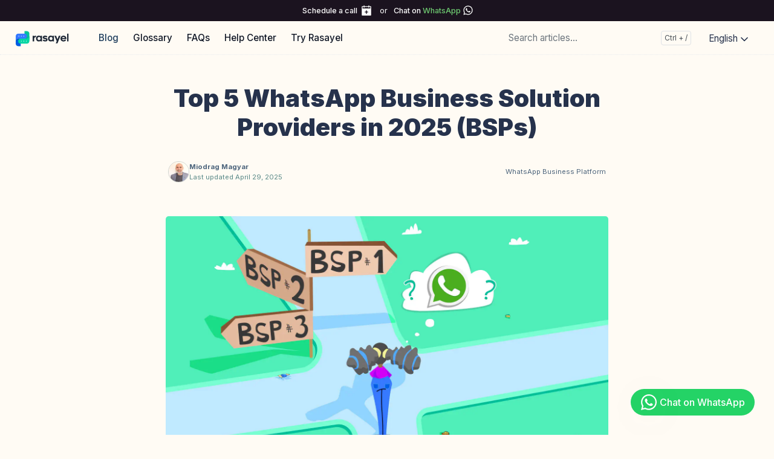

--- FILE ---
content_type: text/html; charset=UTF-8
request_url: https://learn.rasayel.io/en/blog/whatsapp-business-solution-providers/
body_size: 14284
content:
<!doctype html><html lang=en><head><meta charset=utf-8><meta http-equiv=x-ua-compatible content="ie=edge"><meta name=viewport content="width=device-width,initial-scale=1,shrink-to-fit=no"><script>(function(e,t,n,s,o){e[s]=e[s]||[],e[s].push({"gtm.start":(new Date).getTime(),event:"gtm.js"});var a=t.getElementsByTagName(n)[0],i=t.createElement(n),r=s!="dataLayer"?"&l="+s:"";i.async=!0,i.src="https://www.googletagmanager.com/gtm.js?id="+o+r,a.parentNode.insertBefore(i,a)})(window,document,"script","dataLayer","GTM-TDSV97D")</script><link rel=stylesheet href=https://learn.rasayel.io/main.cdf84eb4d5f8400e8c386672fd9e7c089078f5f67942162db9d4f0f9e9f5a588030d0ba01d84e1064b2b0b352698e530069d6a86058f84f86140c860c1f192a9.css integrity="sha512-zfhOtNX4QA6MOGZy/Z58CJB49fZ5QhYtudTw+en1pYgDDQugHYThBksrCzUmmOUwBp1qhgWPhPhhQMhgwfGSqQ==" crossorigin=anonymous><noscript><style>img.lazyload{display:none}</style></noscript><meta name=robots content="index, follow"><meta name=googlebot content="index, follow, max-snippet:-1, max-image-preview:large, max-video-preview:-1"><meta name=bingbot content="index, follow, max-snippet:-1, max-image-preview:large, max-video-preview:-1"><title>Top 5 WhatsApp Business Solution Providers in 2025 (BSPs) - Rasayel Blog</title>
<meta name=description content="Looking for a WhatsApp Business API Provider? Discover top solutions, compare & choose the right BSP for your business needs!"><link rel=canonical href=https://learn.rasayel.io/en/blog/whatsapp-business-solution-providers/><meta property="og:locale" content="en_US"><meta property="og:type" content="article"><meta property="og:title" content="Top 5 WhatsApp Business Solution Providers in 2025 (BSPs)"><meta property="og:description" content="Looking for a WhatsApp Business API Provider? Discover top solutions, compare & choose the right BSP for your business needs!"><meta property="og:url" content="https://learn.rasayel.io/en/blog/whatsapp-business-solution-providers/"><meta property="og:site_name" content="Rasayel Blog"><meta property="article:published_time" content="2022-11-03T00:00:00+00:00"><meta property="article:modified_time" content="2025-04-29T00:00:00+00:00"><meta property="og:image" content="https://learn.rasayel.io/en/blog/whatsapp-business-solution-providers/cover.jpg"><meta name=twitter:card content="summary_large_image"><meta name=twitter:site content="@rasayelio"><meta name=twitter:creator content="@rasayelio"><meta name=twitter:title content="Top 5 WhatsApp Business Solution Providers in 2025 (BSPs)"><meta name=twitter:description content="Looking for a WhatsApp Business API Provider? Discover top solutions, compare & choose the right BSP for your business needs!"><meta name=twitter:image content="https://learn.rasayel.io/en/blog/whatsapp-business-solution-providers/cover.jpg"><meta name=twitter:image:alt content="Top 5 WhatsApp Business Solution Providers in 2025 (BSPs)"><script type=application/ld+json>{"@context":"https://schema.org","@graph":[{"@type":"Organization","@id":"https://learn.rasayel.io/#/schema/organization/1","name":"Rasayel","url":"https://learn.rasayel.io/","sameAs":["https://twitter.com/rasayelio","https://www.linkedin.com/company/rasayel/"],"logo":{"@type":"ImageObject","@id":"https://learn.rasayel.io/#/schema/image/1","url":"https://learn.rasayel.io/logo-dark.svg","width":512,"height":512,"caption":"Rasayel"},"image":{"@id":"https://learn.rasayel.io/#/schema/image/1"}},{"@type":"WebSite","@id":"https://learn.rasayel.io/#/schema/website/1","url":"https://learn.rasayel.io/","name":"Rasayel Blog","description":"WhatsApp tips, guides, and strategies on how to grow your business and run sales, support, and engagement over the WhatsApp Business Platform.","publisher":{"@id":"https://learn.rasayel.io/#/schema/organization/1"}},{"@type":"WebPage","@id":"https://learn.rasayel.io/en/blog/whatsapp-business-solution-providers/","url":"https://learn.rasayel.io/en/blog/whatsapp-business-solution-providers/","name":"Top 5 WhatsApp Business Solution Providers in 2025 (BSPs)","description":"Looking for a WhatsApp Business API Provider? Discover top solutions, compare \u0026 choose the right BSP for your business needs!","isPartOf":{"@id":"https://learn.rasayel.io/#/schema/website/1"},"about":{"@id":"https://learn.rasayel.io/#/schema/organization/1"},"datePublished":"2022-11-03T00:00:00CET","dateModified":"2025-04-29T00:00:00CET","wordCount":"2607","breadcrumb":{"@id":"https://learn.rasayel.io/en/blog/whatsapp-business-solution-providers/#/schema/breadcrumb/1"},"primaryImageOfPage":{"@id":"https://learn.rasayel.io/en/blog/whatsapp-business-solution-providers/#/schema/image/2"},"inLanguage":"en-US","potentialAction":[{"@type":"ReadAction","target":["https://learn.rasayel.io/en/blog/whatsapp-business-solution-providers/"]}]},{"@type":"BreadcrumbList","@id":"https://learn.rasayel.io/en/blog/whatsapp-business-solution-providers/#/schema/breadcrumb/1","name":"Breadcrumbs","itemListElement":[{"@type":"ListItem","position":1,"item":{"@type":"WebPage","@id":"https://learn.rasayel.io/","url":"https://learn.rasayel.io/","name":"Home"}},{"@type":"ListItem","position":2,"item":{"@type":"WebPage","@id":"https://learn.rasayel.io/en/","url":"https://learn.rasayel.io/en/","name":"En"}},{"@type":"ListItem","position":3,"item":{"@type":"WebPage","@id":"https://learn.rasayel.io/en/blog/","url":"https://learn.rasayel.io/en/blog/","name":"Blog"}},{"@type":"ListItem","position":4,"item":{"@id":"https://learn.rasayel.io/en/blog/whatsapp-business-solution-providers/"}}]},{"@context":"https://schema.org","@graph":[{"@type":"BlogPosting","@id":"https://learn.rasayel.io/#/schema/article/1","headline":"Top 5 WhatsApp Business Solution Providers in 2025 (BSPs)","description":"Looking for a WhatsApp Business API Provider? Discover top solutions, compare \u0026 choose the right BSP for your business needs!","articleBody":"\rListen to an audio summary of this article:\rYour browser does not support audio playback.\rWhen it comes to using WhatsApp Business for B2B sales, choosing the right service provider can make all the difference. WhatsApp Business Solution Providers, or BSP for short, are approved by WhatsApp to help companies connect to the WhatsApp Business API.\nThe Meta Partner Directory offers listings of approved API service providers. But with so many options out there, finding the right BSP that truly fits your sales strategy and goals can be tough. Here, we’ll cover our top five Business Solution Providers in 2024 to help you choose the right one for your business.\n‍Understanding WhatsApp API partners #\rBusinesses can access the WhatsApp API in three ways:\nDirectly through Meta for WhatsApp Cloud API Through approved Business Solution Providers Through approved Meta Business Partners If you choose to use WhatsApp Cloud API, you’d need to hire a developer or technical team for implementation. On the other hand, BSPs and Meta Business partners handle the technical setup, integrate WhatsApp Business API with your CRM or sales tools, and provide ongoing support. Most of them offer a communication platform for WhatsApp communications and real-time analytics.\nTypes of WhatsApp Business API providers #\rThere is no strict classification of WhatsApp Business Solution Providers. However, one main difference we see is that some providers offer their own WhatsApp team inbox, while others don’t. Here are some questions you should ask yourself before choosing a BSP:\nHow easy is the application process? Are there application fees? What about other hidden fees? Can you switch providers without losing your phone number? Yes, this is only supported by a few service providers. What kind of WhatsApp messages and file types are supported? What WhatsApp Business API features do they support and how quick are they to implement new features? How easy is it to manage your WhatsApp Account and Profile? Here are key considerations and the corresponding types of BSPs you might encounter:\nMessage volume #\rWhat is your current and projected message volume? If you handle a high volume of messages, you’ll need a BSP that can support this scale without affecting message delivery speeds or performance. High-volume BSPs often have advanced infrastructure and dedicated support, which makes them more suitable for businesses with a higher number of agents.\nAutomation requirements #\rDoes your business require automation? Some BSPs specialize in automation features. They provide chatbot builders and automated workflows. If you’re planning to set up automation to handle customer interactions and reduce response times, choose a BSP with robust automation tools that fit your workflow.\nHosting #\rThe hosting setup of the WhatsApp API can impact your uptime and overall reliability. A cloud-hosted API on Meta’s servers generally guarantees minimum downtime and smooth updates, which are crucial for businesses that rely on WhatsApp for real-time customer interactions. Avoid on-premise API hosting if you’re looking for a more hands-off approach to maintenance and uptime.\nBudget #\rWhat’s your budget? Different BSPs come with varying pricing models. It’s important to clarify the total costs involved, including setup fees, messaging costs, and any additional features. Consider your budget constraints and what’s most valuable for your business needs, as well as any room for flexibility or scaling up in the future.\nCustomer service #\rWhat level of customer support does the WhatsApp business solution partner offer? Is it 24\/7? Ideally, the BSP should have a dedicated support channel for live chat. High-quality support can make all the difference for your operations, especially when troubleshooting or during peak business hours.\nComparison of Top 5 WhatsApp Business Solution Providers #\rA recent Facebook policy requires that customers have full ownership of their WhatsApp accounts. Therefore, the application process with any provider will, to some extent, require your involvement. With some service providers, the application process is entirely self-serve.\nAs a general requirement, you’ll need to begin by verifying your Facebook Business Manager ID. You can do this from your Facebook Business settings page. Business verification usually takes less than one week.\nHere’s our top 5 WhatsApp BSP list:\n1. Rasayel #\rRasayel is recognized by Meta for its expertise in helping businesses grow through WhatsApp. This means companies that use Rasayel can set up WhatsApp Business in minutes directly through the platform.\nAs a Meta Partner, Rasayel gives early access to new WhatsApp features, makes onboarding easier, and helps businesses stay fully compliant with Meta’s rules. It also acts as a direct link between businesses and Meta, simplifying the entire process from setup to support.\nRasayel is built to help B2B sales teams sell over WhatsApp. It offers a shared inbox built for WhatsApp, a chatbot builder, and an AI sales teammate, without charging extra for users, automation, or integrations. It also includes CRM integrations with tools like HubSpot, Pipedrive, and Salesforce, along with performance tracking to help teams improve results.\n2. Twilio #\rTwilio offers an embedded sign-up process that customers can complete directly through the Twilio Console.\nTwilio charges a small per-message fee for every message sent or received, in addition to WhatsApp’s conversation fees. You can calculate the estimated costs for your region using their pricing calculator.\nYou can either purchase a Twilio number for WhatsApp or use your existing number. Business verification through Facebook Business Manager is required. Twilio’s detailed documentation supports businesses through setup and compliance with WhatsApp policies.\n3. MessageBird #\rMessageBird (now known as Bird) offers embedded sign-up to simplify onboarding onto the WhatsApp Business Platform.\nBird charges based on the number of active contacts a business communicates with each month. WhatsApp’s conversation fees are billed separately at cost.\nBusinesses can either purchase a number through Bird or register an existing number. Facebook Business Manager verification is required. Bird’s documentation guides businesses through account setup and management.\n4. CM.com #\rCM.com offers plans and bundles based on business needs, starting from an entry-level option for one user up to enterprise-grade bundles handling higher message volumes.\nCustomers must first verify their Facebook Business Manager ID, register an account with CM, and provide business details through their onboarding team.\nCompanies can choose from three usage-based models:\nMonthly active users (MAU) — suited for businesses with a recurring customer base. Conversations — ideal for businesses with frequent but short interactions. Messages — designed for businesses handling large volumes, such as in bulk messaging. WhatsApp conversation fees are billed separately. CM.com also applies a one-time onboarding fee for setup and integration.\n5. Infobip #\rInfobip provides multiple products, including automation, a cloud-based contact center for messaging, and a chatbot builder, each available under separate subscriptions.\nInfobip uses a pay-as-you-go model, charging based on the number of messages sent. WhatsApp message costs typically start around $0.071 per message, depending on the region and conversation type.\nCustomers must complete Facebook Business Manager verification before setting up a WhatsApp Business account with Infobip. Infobip’s documentation and support help businesses through the process of activation and compliance.\nWhatsApp partners pricing models and features #\rProviders offer different pricing models. Some sell fixed-price packages, while others charge for every message sent \u0026amp; received. Some service providers charge for monthly active users. In some cases, WhatsApp message templates are included in the pricing, while in other cases they are not.\nFor template messages, it’s important to note that WhatsApp charges a per-message fee. This pricing depends on the destination country. Some providers will bill you the exact amount, while others will add a charge on top of the official pricing.\nWhen it comes to paying for WhatsApp Business services, each company has a way of doing things:\nRasayel charges a fixed subscription plus WhatsApp’s conversation fees, with no extra charges for users, automation, or integrations. Twilio breaks down the costs a bit more, charging for each message and conversation you have. They also add on WhatsApp\u0026rsquo;s fees. MessageBird charges based on how many people you\u0026rsquo;re talking to through WhatsApp, with an extra fee that depends on WhatsApp\u0026rsquo;s pricing. CM chooses to charge based on how many business profiles you have, including the costs of messaging within their rates. Infobip goes a different route by not setting fixed prices. Instead, they offer a pay-as-you-go pricing model, charging for each individual message. Each provider offers a variety of features, and the best choice for your business depends on your specific needs.\nGeneral differences between Business Solution Providers #\rChoosing a WhatsApp BSP can be a complicated process, each offering distinct benefits and considerations. Here’s what you need to know:\nPricing models #\rIf you are an end-user of WhatsApp Business API and would like to use it for your customer communications, you need to consider the costs of:\nWhatsApp Business API pricing Business Solution Provider (BSP) A team inbox solution or a CRM to be able to send and receive messages. Each BSP solution has different pricing models. Some providers charge a fixed monthly fee per team or user, regardless of how many messages you send or receive. If you expect a high volume of messages, this pricing model should suit you. Other providers charge you based on the volume of messages you send and receive, a model that is suitable for businesses with low or unpredictable volumes.\nFunctionalities and features #\rBy signing up to any provider, you are not getting access to the WhatsApp Business API itself, but only the API of the provider that’s linked to the WhatsApp Business API. As a result, some functionalities of WhatsApp Business API may be lost.\nWhatsApp Business API lets you switch providers; however, some providers make it difficult for businesses to switch away from them.\nWhatsApp Business API supports various kinds of messages, but not all providers offer the full range:\nText-based Messages Media-based messages (Images, Videos, Documents, audio, sticker) Contacts and location messages Interactive messages (List messages, Reply Buttons, Single-product Messages \u0026amp; Multi-Product Messages) Message templates (Text-based message templates, Media-based Message Templates \u0026amp; Interactive Message Templates) Required signup time #\rWith some providers, it takes less than 15 minutes, while with others, you need up to 4 weeks to get an account. You should aim to start your sign-up process as early as possible.\nPhone number requirements #\rSome service providers require you to buy a phone number from them to be able to create an account. Others are open to creating an account for you with any phone number that you bring.\nWhatsApp messaging logs \u0026amp; history access #\rBSPs can provide you with different logs, such as reports of your messaging history, delivery errors, messaging volume, or logs for developers.\nWhat to look for in a WhatsApp API provider #\rHow do you choose the right provider? Here are some key factors to consider when selecting a BSP that best aligns with your business needs:\nMessaging volume #\rYour business\u0026rsquo;s messaging volume is a crucial factor in selecting a BSP. Providers offer different pricing structures and message bundling options that vary in cost-effectiveness depending on the volume you anticipate:\nLow volume: If you’re just starting with WhatsApp messaging or have a smaller customer base, look for BSPs with low-cost options or pay-as-you-go models. Moderate to high volume: For businesses with high messaging frequency or bulk messaging needs, consider providers offering bundles or flat-rate plans, which are typically more economical for high-volume use. Budget and costs #\rPricing can vary significantly among BSPs. Consider how much you’re willing to invest in WhatsApp business and what each provider offers within your budget:\nBasic plans vs. premium features: Some BSPs offer free or entry-level plans with limited features, while others provide premium plans that may include advanced functionality. Hidden fees: Look for potential hidden costs, such as onboarding fees, integration charges, or additional fees for certain features. Don’t forget that, regardless of the BSP you choose, Meta\u0026rsquo;s fees for WhatsApp messages will still apply. Evaluate the WhatsApp features you need #\rDifferent BSPs provide various levels of access to WhatsApp business platform features, which could affect your decision if your business requires specific tools:\nCore messaging features: All BSPs provide basic messaging capabilities, but some offer advanced options like message templates, flows, or multimedia support. Specialized features: If you need features like chatbots, CRM integrations, or customer analytics, check whether the BSP offers these. Some providers specialize in high-level integrations or automation, which may simplify your customer engagement efforts. New user vs. switching providers #\rAre you a first-time user of the WhatsApp business platform or if you\u0026rsquo;re transitioning from another provider?\nFirst-time users: First-time users may benefit from a BSP with an easy onboarding process, helpful customer support, and integration guidance. Switching providers: Not all BSPs offer a smooth switch. Some providers allow you to migrate without losing your messaging history, while others require starting fresh. Clarify this with your prospective provider if you’re considering a switch. Phone number preferences #\rWhether you already have a business phone number or need a new one, it’s essential to know each provider’s policy regarding phone numbers:\nBringing an existing number: If you have a number you’d like to keep, look for BSPs that allow you to port it into their system. New number assignment: Some BSPs require using a number they assign. If you don’t mind getting a new number, this could be a viable option. Limitations on switching with a number: Certain providers may restrict number portability if you decide to switch BSPs in the future, so it’s worth checking these policies. Final thoughts #\rChoosing the right WhatsApp Business Solution Provider can affect your sales and customer engagement. Start by evaluating your messaging volume, budget, and the specific features you need, as BSPs vary widely in pricing models and functionality. Look out for any additional fees, such as onboarding or integration costs, and remember that Meta’s fees for WhatsApp messages will still apply no matter the provider.\nIf automation, API hosting, and customer support are critical for your business, make sure the BSP you choose can meet those requirements, especially if your team needs 24\/7 support or plans to implement chatbots and automated workflows. Additionally, think about whether you need to port an existing phone number or are open to getting a new one, as not all BSPs allow number portability.\nFinally, consider whether you even need a BSP. With Meta Business Partners like Rasayel, you can activate WhatsApp Business without the BSP-related costs, simplifying the process, cutting down costs, and getting set up within minutes.\nFrequently Asked Questions #\rWhat\u0026#39;s a WhatsApp Business Solution Provider (BSP)?\rA BSP is a company authorized by WhatsApp to help businesses integrate and use WhatsApp Business API for communication. They provide the technical infrastructure, tools, and services needed for businesses to effectively use WhatsApp for customer engagement.\rWhy do you need a WhatsApp BSP?\rDirect access to WhatsApp Business API is not available to businesses. BSPs facilitate this access, offering additional services like setup assistance, advanced messaging capabilities, and compliance with WhatsApp\u0026rsquo;s policies.\nRasayel is a Meta Business Partner that allows you to activate your WhatsApp number and start using the WhatsApp Business Platform, potentially removing the need for traditional BSP costs.\rHow much does a WhatsApp BSP cost?\rCosts vary widely among BSPs, based on the services provided. Some charge fixed monthly fees, while others bill based on message volume or active user counts. Always consider additional fees, such as WhatsApp\u0026rsquo;s message template charges.\rWhat should you look for in a WhatsApp BSP?\rEvaluate providers based on their application process, pricing model, message and feature support, flexibility in number porting, and ease of account management. Your business\u0026rsquo;s specific needs and volume of messaging should guide your choice.\r","isPartOf":{"@id":"https://learn.rasayel.io/en/blog/whatsapp-business-solution-providers/"},"mainEntityOfPage":{"@id":"https://learn.rasayel.io/en/blog/whatsapp-business-solution-providers/"},"datePublished":"2022-11-03T00:00:00CET","dateModified":"2025-04-29T00:00:00CET","author":{"@type":"Person","name":"Miodrag Magyar"},"publisher":{"@id":"https://learn.rasayel.io/#/schema/organization/1"},"image":{"@id":"https://learn.rasayel.io/en/blog/whatsapp-business-solution-providers/#/schema/image/2"}}]},{"@context":"https://schema.org","@graph":[{"@type":"Person","name":"Miodrag Magyar","sameAs":[]}]},{"@context":"https://schema.org","@graph":[{"@type":"ImageObject","@id":"https://learn.rasayel.io/en/blog/whatsapp-business-solution-providers/#/schema/image/2","url":"https://learn.rasayel.io/en/blog/whatsapp-business-solution-providers/cover.jpg","contentUrl":"https://learn.rasayel.io/en/blog/whatsapp-business-solution-providers/cover.jpg","caption":"Top 5 WhatsApp Business Solution Providers in 2025 (BSPs)"}]}]}</script><meta name=theme-color content="#fff"><link rel=icon href=https://learn.rasayel.io/favicon.ico sizes=any><link rel=apple-touch-icon sizes=180x180 href=https://learn.rasayel.io/apple-touch-icon.png><link rel=icon type=image/png sizes=32x32 href=https://learn.rasayel.io/favicon-32x32.png><link rel=icon type=image/png sizes=16x16 href=https://learn.rasayel.io/favicon-16x16.png><link rel=manifest crossorigin=use-credentials href=https://learn.rasayel.io/site.webmanifest></head><body class="blog single" data-bs-spy=scroll data-bs-target=#toc data-bs-root-margin="0px 0px -90%" data-bs-smooth-scroll=true tabindex=0><div class=sticky-top><div class=topbar-cta-container><div class=topbar-cta><div class=btn-topbar><a data-event-action=schedule_call_topbar_clicked data-event-product="Call To Action Clicked" data-event-cta-name="Talk to an Expert (Top)" href="https://calendly.com/rasayel-for-you/grow-over-whatsapp?utm_source=blog_topbar&utm_content=en-whatsapp-business-solution-providers" target=_blank class="btn btn-sm btn-schedule-call-topbar calendar w-button">Schedule a call</a></div><div class=topbar-divider-text>or</div><div class=btn-topbar><a data-event-action=chat_with_us_topbar_clicked data-event-product="Call To Action Clicked" data-event-cta-name="Talk to an Expert (Top)" href=https://wa.me/+13024070488 target=_blank class="btn btm-sm btn-schedule-call-topbar wa w-button">Chat on <span style=color:#6eca71>WhatsApp</span></a></div></div></div><header class="navbar navbar-expand-lg navbar-light doks-navbar"><nav class="container-xxl flex-wrap flex-lg-nowrap" aria-label="Main navigation"><a class="navbar-brand order-0" href=https://www.rasayel.io aria-label="Rasayel Blog"><img style=margin:2px;height:30px;max-width:80% src=https://learn.rasayel.io/logo-dark.svg loading=eager alt="WhatsApp platform for B2B sales">
</a><button class="btn btn-menu order-2 d-block d-lg-none" type=button data-bs-toggle=offcanvas data-bs-target=#offcanvasDoks aria-controls=offcanvasDoks aria-label="Open main menu"><svg width="24" height="24" viewBox="0 0 24 24" fill="none" stroke="currentcolor" stroke-width="2" stroke-linecap="round" stroke-linejoin="round" class="feather feather-menu"><line x1="3" y1="12" x2="21" y2="12"/><line x1="3" y1="6" x2="21" y2="6"/><line x1="3" y1="18" x2="21" y2="18"/></svg></button><div class="offcanvas offcanvas-end border-0 py-lg-1" tabindex=-1 id=offcanvasDoks data-bs-backdrop=true aria-labelledby=offcanvasDoksLabel><div class="offcanvas-header d-lg-none"><h2 class="h5 offcanvas-title ps-2" id=offcanvasDoksLabel><a class=text-dark href=/en/>Rasayel Blog</a></h2><button type=button class="btn-close text-reset me-2" data-bs-dismiss=offcanvas aria-label="Close main menu"></button></div><div class="offcanvas-body p-4 p-lg-0"><ul class="nav flex-column flex-lg-row align-items-lg-center mt-2 mt-lg-0 ms-lg-2 me-lg-auto"><li class=nav-item><a class="nav-link ps-0 py-1 active" href=/en/blog/>Blog</a></li><li class=nav-item><a class="nav-link ps-0 py-1" href=/en/glossary/>Glossary</a></li><li class=nav-item><a class="nav-link ps-0 py-1" href=/en/whatsapp-business-faqs/>FAQs</a></li><li class=nav-item><a class="nav-link ps-0 py-1" href=https://docs.rasayel.io>Help Center</a></li><li class=nav-item><a class="nav-link ps-0 py-1" href=https://app.rasayel.io/signup>Try Rasayel</a></li></ul><hr class="text-black-50 my-4 d-lg-none"><form class="doks-search position-relative flex-grow-1 ms-lg-auto me-lg-2"><input id=search class="form-control is-search" type=search placeholder="Search articles..." aria-label="Search articles..." autocomplete=off><div id=suggestions class="shadow rounded d-none"></div></form><hr class="text-black-50 my-4 d-lg-none"><ul class="nav flex-column flex-lg-row"></ul><hr class="text-black-50 my-4 d-lg-none"><div class=dropdown><button class="btn btn-doks-light dropdown-toggle" id=doks-languages data-bs-toggle=dropdown aria-expanded=false data-bs-display=static>
English
<span class=dropdown-caret><svg width="20" height="20" viewBox="0 0 24 24" fill="none" stroke="currentcolor" stroke-width="2" stroke-linecap="round" stroke-linejoin="round" class="feather feather-chevron-down"><polyline points="6 9 12 15 18 9"/></svg></span></button><ul class="dropdown-menu dropdown-menu-lg-end me-lg-2 shadow rounded border-0" aria-labelledby=doks-languages><li><a class="dropdown-item current" aria-current=true href=/en/blog/whatsapp-business-solution-providers/>English</a></li><li><hr class=dropdown-divider></li><li><a class=dropdown-item rel=alternate href=/ar hreflang=ar lang=ar>عربى</a></li><li><a class=dropdown-item rel=alternate href=/es hreflang=es lang=es>Español</a></li><li><a class=dropdown-item rel=alternate href=/pt-br hreflang=pt-br lang=pt-br>Português (BR)</a></li></ul></div></div></div></nav></header></div><noscript><iframe src="https://www.googletagmanager.com/ns.html?id=GTM-TDSV97D" height=0 width=0 style=display:none;visibility:hidden></iframe></noscript><div class="wrap container-xxl" role=document><div class=content><article><div class="row justify-content-center"><div class="col-md-12 col-lg-10"><div class=blog-header><h1>Top 5 WhatsApp Business Solution Providers in 2025 (BSPs)</h1><div class=miniWriterCardContainer><div class=miniWriterContentContainer><div class=writerPhoto><img class=lazyload src=https://learn.rasayel.io/en/contributors/miodrag-magyar/picture_hu11049818901228527686.webp data-src=https://learn.rasayel.io/en/contributors/miodrag-magyar/picture_hu4806476241955686831.webp width=100 height=100 alt="Miodrag Magyar's photograph"></div><div class=writerTextInfoContainer><tiny class="writerName faded"><a class="stretched-link position-relative" href=/en/contributors/miodrag-magyar/>Miodrag Magyar</a><br></tiny><tiny class=faded>Last updated April 29, 2025</tiny></div><div class=writerTags><tiny class=faded><a class="stretched-link position-relative" href=/en/tags/whatsapp-business-platform/>WhatsApp Business Platform</a></tiny></div></div></div></div></div><div class="col-lg-10 col-md-12" style=margin-bottom:4rem><div><img class="card-img-top img-fluid lazyload blur-up" style=border-radius:15px src=https://learn.rasayel.io/en/blog/whatsapp-business-solution-providers/cover_hu14669177620626539075.webp data-src=https://learn.rasayel.io/en/blog/whatsapp-business-solution-providers/cover_hu17470858954737407088.webp width=1500 height=800 alt="Top 5 WhatsApp Business Solution Providers in 2025 (BSPs)"></div></div><div class="row justify-content-md-center"><aside class="tableOfContentContainer col-lg-4 col-md-12 order-lg-2 .d-md-none .d-lg-block" id=tableOfContentContainer><small>Table of Contents</small><div class=toc-floating><small><nav id=TableOfContents><ul><li><a href=#understanding-whatsapp-api-partners>‍Understanding WhatsApp API partners</a></li><li><a href=#types-of-whatsapp-business-api-providers>Types of WhatsApp Business API providers</a><ul><li><a href=#message-volume>Message volume</a></li><li><a href=#automation-requirements>Automation requirements</a></li><li><a href=#hosting>Hosting</a></li><li><a href=#budget>Budget</a></li><li><a href=#customer-service>Customer service</a></li></ul></li><li><a href=#comparison-of-top-5-whatsapp-business-solution-providers>Comparison of Top 5 WhatsApp Business Solution Providers</a><ul><li><a href=#1-rasayel>1. Rasayel</a></li><li><a href=#2-twilio>2. Twilio</a></li><li><a href=#3-messagebird>3. MessageBird</a></li><li><a href=#4-cmcom>4. CM.com</a></li><li><a href=#5-infobip>5. Infobip</a></li></ul></li><li><a href=#whatsapp-partners-pricing-models-and-features>WhatsApp partners pricing models and features</a></li><li><a href=#general-differences-between-business-solution-providers>General differences between Business Solution Providers</a><ul><li><a href=#pricing-models>Pricing models</a></li><li><a href=#functionalities-and-features>Functionalities and features</a></li><li><a href=#required-signup-time>Required signup time</a></li><li><a href=#phone-number-requirements>Phone number requirements</a></li><li><a href=#whatsapp-messaging-logs--history-access>WhatsApp messaging logs & history access</a></li></ul></li><li><a href=#what-to-look-for-in-a-whatsapp-api-provider>What to look for in a WhatsApp API provider</a><ul><li><a href=#messaging-volume>Messaging volume</a></li><li><a href=#budget-and-costs>Budget and costs</a></li><li><a href=#evaluate-the-whatsapp-features-you-need>Evaluate the WhatsApp features you need</a></li><li><a href=#new-user-vs-switching-providers>New user vs. switching providers</a></li><li><a href=#phone-number-preferences>Phone number preferences</a></li></ul></li><li><a href=#final-thoughts>Final thoughts</a></li><li><a href=#frequently-asked-questions>Frequently Asked Questions</a></li></ul></nav></small></div></aside><div class="col-md-12 col-lg-9 blog-body"><div class=audio-container><small>Listen to an audio summary of this article:</small>
<audio controls style=width:100%><source src=audio.mp3 type=audio/mpeg>Your browser does not support audio playback.</audio></div><p>When it comes to using WhatsApp Business for B2B sales, choosing the right service provider can make all the difference. WhatsApp Business Solution Providers, or BSP for short, are approved by WhatsApp to help companies connect to the <a href=https://learn.rasayel.io/en/blog/whatsapp-business-api/ target=_blank>WhatsApp Business API</a>.</p><p>The <a href=https://www.facebook.com/business/partner-directory/ target=_blank>Meta Partner Directory</a> offers listings of approved API service providers. But with so many options out there, finding the right BSP that truly fits your sales strategy and goals can be tough. Here, we’ll cover our top five Business Solution Providers in 2024 to help you choose the right one for your business.</p><h2 id=understanding-whatsapp-api-partners>‍Understanding WhatsApp API partners <a href=#understanding-whatsapp-api-partners class=anchor aria-hidden=true>#</a></h2><p>Businesses can access the WhatsApp API in three ways:</p><ol><li>Directly through Meta for <a href=https://learn.rasayel.io/en/blog/whatsapp-cloud-api/ target=_blank>WhatsApp Cloud API</a></li><li>Through approved Business Solution Providers</li><li>Through approved <a href=https://learn.rasayel.io/en/blog/meta-business-partner/ target=_blank>Meta Business Partners</a></li></ol><p>If you choose to use WhatsApp Cloud API, you’d need to hire a developer or technical team for implementation. On the other hand, BSPs and Meta Business partners handle the technical setup, integrate WhatsApp Business API with your CRM or sales tools, and provide ongoing support. Most of them offer a communication platform for WhatsApp communications and real-time analytics.</p><h2 id=types-of-whatsapp-business-api-providers>Types of WhatsApp Business API providers <a href=#types-of-whatsapp-business-api-providers class=anchor aria-hidden=true>#</a></h2><p>There is no strict classification of WhatsApp Business Solution Providers. However, one main difference we see is that some providers offer their own <a href=https://learn.rasayel.io/en/blog/whatsapp-team-inbox/ target=_blank>WhatsApp team inbox</a>, while others don’t. Here are some questions you should ask yourself before choosing a BSP:</p><p><img class="img-fluid lazyload" srcset="/en/blog/whatsapp-business-solution-providers/What%20to%20consider%20when%20picking%20a%20WhatsApp%20Business%20Solution%20Provider_hu17037916699693950247.webp 480w, /en/blog/whatsapp-business-solution-providers/What%20to%20consider%20when%20picking%20a%20WhatsApp%20Business%20Solution%20Provider_hu14636630086565644452.webp 720w, /en/blog/whatsapp-business-solution-providers/What%20to%20consider%20when%20picking%20a%20WhatsApp%20Business%20Solution%20Provider_hu11404711916741302565.webp 1080w, /en/blog/whatsapp-business-solution-providers/What%20to%20consider%20when%20picking%20a%20WhatsApp%20Business%20Solution%20Provider_hu3463404923062370807.webp 1280w, /en/blog/whatsapp-business-solution-providers/What%20to%20consider%20when%20picking%20a%20WhatsApp%20Business%20Solution%20Provider_hu10761229077414099861.webp 1600w, /en/blog/whatsapp-business-solution-providers/What%20to%20consider%20when%20picking%20a%20WhatsApp%20Business%20Solution%20Provider_hu5841826081158543814.webp 2048w, /en/blog/whatsapp-business-solution-providers/What%20to%20consider%20when%20picking%20a%20WhatsApp%20Business%20Solution%20Provider_hu4621147959354100766.webp 2148w" sizes=80vw src=/en/blog/whatsapp-business-solution-providers/What%20to%20consider%20when%20picking%20a%20WhatsApp%20Business%20Solution%20Provider_hu4621147959354100766.webp alt="What to consider when picking a WhatsApp Business Solution Provider." width=2148 height=1210></p><ul><li>How easy is the application process? Are there application fees? What about other hidden fees?</li><li>Can you switch providers without losing your phone number? Yes, this is only supported by a few service providers.</li><li>What kind of WhatsApp messages and file types are supported?</li><li>What WhatsApp Business API features do they support and how quick are they to implement new features?</li><li>How easy is it to manage your <a href=https://learn.rasayel.io/en/blog/create-whatsapp-business-account/ target=_blank>WhatsApp Account</a> and Profile?</li></ul><p>Here are key considerations and the corresponding types of BSPs you might encounter:</p><h3 id=message-volume>Message volume <a href=#message-volume class=anchor aria-hidden=true>#</a></h3><p>What is your current and projected message volume? If you handle a high volume of messages, you’ll need a BSP that can support this scale without affecting message delivery speeds or performance. High-volume BSPs often have advanced infrastructure and dedicated support, which makes them more suitable for businesses with a higher number of agents.</p><h3 id=automation-requirements>Automation requirements <a href=#automation-requirements class=anchor aria-hidden=true>#</a></h3><p>Does your business require automation? Some BSPs specialize in automation features. They provide chatbot builders and automated workflows. If you’re planning to set up automation to handle customer interactions and reduce response times, choose a BSP with robust automation tools that fit your workflow.</p><h3 id=hosting>Hosting <a href=#hosting class=anchor aria-hidden=true>#</a></h3><p>The hosting setup of the WhatsApp API can impact your uptime and overall reliability. A cloud-hosted API on Meta’s servers generally guarantees minimum downtime and smooth updates, which are crucial for businesses that rely on WhatsApp for real-time customer interactions. Avoid on-premise API hosting if you’re looking for a more hands-off approach to maintenance and uptime.</p><h3 id=budget>Budget <a href=#budget class=anchor aria-hidden=true>#</a></h3><p>What’s your budget? Different BSPs come with varying pricing models. It’s important to clarify the total costs involved, including setup fees, messaging costs, and any additional features. Consider your budget constraints and what’s most valuable for your business needs, as well as any room for flexibility or scaling up in the future.</p><h3 id=customer-service>Customer service <a href=#customer-service class=anchor aria-hidden=true>#</a></h3><p>What level of customer support does the WhatsApp business solution partner offer? Is it 24/7? Ideally, the BSP should have a dedicated support channel for live chat. High-quality support can make all the difference for your operations, especially when troubleshooting or during peak business hours.</p><h2 id=comparison-of-top-5-whatsapp-business-solution-providers>Comparison of Top 5 WhatsApp Business Solution Providers <a href=#comparison-of-top-5-whatsapp-business-solution-providers class=anchor aria-hidden=true>#</a></h2><p>A recent Facebook policy requires that customers have full ownership of their WhatsApp accounts. Therefore, the application process with any provider will, to some extent, require your involvement. With some service providers, the application process is entirely self-serve.</p><p>As a general requirement, you’ll need to begin by verifying your Facebook Business Manager ID. You can do this from your <a href=https://business.facebook.com/settings/info target=_blank>Facebook Business settings</a> page. Business verification usually takes less than one week.</p><p>Here’s our top 5 WhatsApp BSP list:</p><h3 id=1-rasayel>1. Rasayel <a href=#1-rasayel class=anchor aria-hidden=true>#</a></h3><p>Rasayel is recognized by Meta for its expertise in helping businesses grow through WhatsApp. This means companies that use Rasayel can set up WhatsApp Business in minutes directly through the platform.</p><p>As a <a href=https://learn.rasayel.io/en/blog/meta-business-partner/ target=_blank>Meta Partner</a>, Rasayel gives early access to new WhatsApp features, makes onboarding easier, and helps businesses stay fully compliant with Meta’s rules. It also acts as a direct link between businesses and Meta, simplifying the entire process from setup to support.</p><p>Rasayel is built to help B2B sales teams sell over WhatsApp. It offers a <a href=https://learn.rasayel.io/en/blog/whatsapp-team-inbox/ target=_blank>shared inbox</a> built for WhatsApp, a chatbot builder, and an AI sales teammate, without charging extra for users, automation, or integrations. It also includes <a href=https://learn.rasayel.io/en/blog/whatsapp-crm/ target=_blank>CRM integrations</a> with tools like HubSpot, Pipedrive, and Salesforce, along with performance tracking to help teams improve results.</p><h3 id=2-twilio>2. Twilio <a href=#2-twilio class=anchor aria-hidden=true>#</a></h3><p>Twilio offers an <a href=https://www.twilio.com/docs/whatsapp/self-sign-up target=_blank>embedded sign-up</a> process that customers can complete directly through the Twilio Console.</p><p>Twilio charges a small per-message fee for every message sent or received, in addition to WhatsApp’s conversation fees. You can calculate the estimated costs for your region using their <a href=https://www.twilio.com/en-us/whatsapp/pricing target=_blank>pricing calculator</a>.</p><p>You can either purchase a Twilio number for WhatsApp or use your existing number. Business verification through Facebook Business Manager is required. Twilio’s detailed documentation supports businesses through setup and compliance with WhatsApp policies.</p><h3 id=3-messagebird>3. MessageBird <a href=#3-messagebird class=anchor aria-hidden=true>#</a></h3><p>MessageBird (now known as Bird) offers <a href=https://docs.bird.com/connectivity-platform/getting-started/whatsapp-business-step-by-step-onboarding target=_blank>embedded sign-up</a> to simplify onboarding onto the WhatsApp Business Platform.</p><p>Bird <a href=https://bird.com/pricing target=_blank>charges based on the number of active contacts</a> a business communicates with each month. WhatsApp’s conversation fees are billed separately at cost.</p><p>Businesses can either purchase a number through Bird or register an existing number. Facebook Business Manager verification is required. Bird’s documentation guides businesses through account setup and management.</p><h3 id=4-cmcom>4. CM.com <a href=#4-cmcom class=anchor aria-hidden=true>#</a></h3><p>CM.com offers <a href=https://www.cm.com/pricing/conversational-channels/ target=_blank>plans and bundles</a> based on business needs, starting from an entry-level option for one user up to enterprise-grade bundles handling higher message volumes.</p><p>Customers must first verify their Facebook Business Manager ID, register an account with CM, and provide business details through their onboarding team.</p><p>Companies can choose from three usage-based models:</p><ul><li><strong>Monthly active users (MAU)</strong> — suited for businesses with a recurring customer base.</li><li><strong>Conversations</strong> — ideal for businesses with frequent but short interactions.</li><li><strong>Messages</strong> — designed for businesses handling large volumes, such as in bulk messaging.</li></ul><p>WhatsApp conversation fees are billed separately. CM.com also applies a one-time onboarding fee for setup and integration.</p><h3 id=5-infobip>5. Infobip <a href=#5-infobip class=anchor aria-hidden=true>#</a></h3><p>Infobip provides multiple products, including automation, a cloud-based contact center for messaging, and a chatbot builder, each available under separate subscriptions.</p><p>Infobip uses a <strong>pay-as-you-go model</strong>, charging based on the number of messages sent. WhatsApp message costs typically start around $0.071 per message, depending on the region and conversation type.</p><p>Customers must complete Facebook Business Manager verification before setting up a WhatsApp Business account with Infobip. Infobip’s documentation and support help businesses through the process of activation and compliance.</p><h2 id=whatsapp-partners-pricing-models-and-features>WhatsApp partners pricing models and features <a href=#whatsapp-partners-pricing-models-and-features class=anchor aria-hidden=true>#</a></h2><p><img class="img-fluid lazyload" srcset="/en/blog/whatsapp-business-solution-providers/WhatsApp%20Business%20Solution%20Providers%20%28BSP%29_hu2576603300732990025.webp 480w, /en/blog/whatsapp-business-solution-providers/WhatsApp%20Business%20Solution%20Providers%20%28BSP%29_hu2908110391563663198.webp 720w, /en/blog/whatsapp-business-solution-providers/WhatsApp%20Business%20Solution%20Providers%20%28BSP%29_hu4736514368331086003.webp 1080w, /en/blog/whatsapp-business-solution-providers/WhatsApp%20Business%20Solution%20Providers%20%28BSP%29_hu3680536316600863356.webp 1280w, /en/blog/whatsapp-business-solution-providers/WhatsApp%20Business%20Solution%20Providers%20%28BSP%29_hu17173111626138808131.webp 1600w, /en/blog/whatsapp-business-solution-providers/WhatsApp%20Business%20Solution%20Providers%20%28BSP%29_hu6265057435874040217.webp 2048w, /en/blog/whatsapp-business-solution-providers/WhatsApp%20Business%20Solution%20Providers%20%28BSP%29_hu291473642944656538.webp 2160w" sizes=80vw src=/en/blog/whatsapp-business-solution-providers/WhatsApp%20Business%20Solution%20Providers%20%28BSP%29_hu291473642944656538.webp alt="WhatsApp partners .features" width=2160 height=1216></p><p>Providers offer different pricing models. Some sell fixed-price packages, while others charge for every message sent & received. Some service providers charge for monthly active users. In some cases, <a href=https://learn.rasayel.io/en/blog/all-about-promotional-whatsapp-message-templates/ target=_blank>WhatsApp message templates</a> are included in the pricing, while in other cases they are not.</p><p>For template messages, it’s important to note that WhatsApp <a href=https://learn.rasayel.io/en/blog/whatsapp-business-api-pricing/ target=_blank>charges a per-message fee</a>. This pricing depends on the destination country. Some providers will bill you the exact amount, while others will add a charge on top of the official pricing.</p><p>When it comes to paying for WhatsApp Business services, each company has a way of doing things:</p><ul><li><strong>Rasayel</strong> charges a fixed subscription plus WhatsApp’s conversation fees, with no extra charges for users, automation, or integrations.</li><li><strong>Twilio</strong> breaks down the costs a bit more, charging for each message and conversation you have. They also add on WhatsApp&rsquo;s fees.</li><li><strong>MessageBird</strong> charges based on how many people you&rsquo;re talking to through WhatsApp, with an extra fee that depends on WhatsApp&rsquo;s pricing.</li><li><strong>CM</strong> chooses to charge based on how many business profiles you have, including the costs of messaging within their rates.</li><li><strong>Infobip</strong> goes a different route by not setting fixed prices. Instead, they offer a pay-as-you-go pricing model, charging for each individual message.</li></ul><p>Each provider offers a variety of features, and the best choice for your business depends on your specific needs.</p><h2 id=general-differences-between-business-solution-providers>General differences between Business Solution Providers <a href=#general-differences-between-business-solution-providers class=anchor aria-hidden=true>#</a></h2><p>Choosing a WhatsApp BSP can be a complicated process, each offering distinct benefits and considerations. Here’s what you need to know:</p><h3 id=pricing-models>Pricing models <a href=#pricing-models class=anchor aria-hidden=true>#</a></h3><p>If you are an end-user of WhatsApp Business API and would like to use it for your customer communications, you need to consider the costs of:</p><ul><li><a href=https://learn.rasayel.io/en/blog/whatsapp-business-api-pricing/ target=_blank>WhatsApp Business API pricing</a></li><li>Business Solution Provider (BSP)</li><li>A team inbox solution or a CRM to be able to send and receive messages.</li></ul><p>Each BSP solution has different pricing models. Some providers charge a fixed monthly fee per team or user, regardless of how many messages you send or receive. If you expect a high volume of messages, this pricing model should suit you. Other providers charge you based on the volume of messages you send and receive, a model that is suitable for businesses with low or unpredictable volumes.</p><h3 id=functionalities-and-features>Functionalities and features <a href=#functionalities-and-features class=anchor aria-hidden=true>#</a></h3><p>By signing up to any provider, you are not getting access to the WhatsApp Business API itself, but only the API of the provider that’s linked to the WhatsApp Business API. As a result, some functionalities of WhatsApp Business API may be lost.</p><p>WhatsApp Business API lets you switch providers; however, some providers make it difficult for businesses to switch away from them.</p><p>WhatsApp Business API supports various kinds of messages, but not all providers offer the full range:</p><ul><li>Text-based Messages</li><li><a href=https://developers.facebook.com/docs/whatsapp/api/messages/media target=_blank>Media-based messages</a> (Images, Videos, Documents, audio, sticker)</li><li><a href=https://developers.facebook.com/docs/whatsapp/api/messages/contacts-location-messages target=_blank>Contacts and location messages</a></li><li><a href=https://learn.rasayel.io/en/blog/one-stop-guide-for-interactive-whatsapp-messages/ target=_blank>Interactive messages</a> (List messages, Reply Buttons, Single-product Messages & Multi-Product Messages)</li><li><a href=https://learn.rasayel.io/en/blog/whatsapp-message-templates/ target=_blank>Message templates</a> (Text-based message templates, Media-based Message Templates & Interactive Message Templates)</li></ul><h3 id=required-signup-time>Required signup time <a href=#required-signup-time class=anchor aria-hidden=true>#</a></h3><p>With some providers, it takes less than 15 minutes, while with others, you need up to 4 weeks to get an account. You should aim to start your sign-up process as early as possible.</p><h3 id=phone-number-requirements>Phone number requirements <a href=#phone-number-requirements class=anchor aria-hidden=true>#</a></h3><p>Some service providers require you to buy a phone number from them to be able to create an account. Others are open to creating an account for you with any phone number that you bring.</p><h3 id=whatsapp-messaging-logs--history-access>WhatsApp messaging logs & history access <a href=#whatsapp-messaging-logs--history-access class=anchor aria-hidden=true>#</a></h3><p>BSPs can provide you with different logs, such as reports of your messaging history, delivery errors, messaging volume, or logs for developers.</p><h2 id=what-to-look-for-in-a-whatsapp-api-provider>What to look for in a WhatsApp API provider <a href=#what-to-look-for-in-a-whatsapp-api-provider class=anchor aria-hidden=true>#</a></h2><p>How do you choose the right provider? Here are some key factors to consider when selecting a BSP that best aligns with your business needs:</p><h3 id=messaging-volume>Messaging volume <a href=#messaging-volume class=anchor aria-hidden=true>#</a></h3><p>Your business&rsquo;s messaging volume is a crucial factor in selecting a BSP. Providers offer different pricing structures and message bundling options that vary in cost-effectiveness depending on the volume you anticipate:</p><ul><li><strong>Low volume:</strong> If you’re just starting with WhatsApp messaging or have a smaller customer base, look for BSPs with low-cost options or pay-as-you-go models.</li><li><strong>Moderate to high volume:</strong> For businesses with high messaging frequency or bulk messaging needs, consider providers offering bundles or flat-rate plans, which are typically more economical for high-volume use.</li></ul><h3 id=budget-and-costs>Budget and costs <a href=#budget-and-costs class=anchor aria-hidden=true>#</a></h3><p>Pricing can vary significantly among BSPs. Consider how much you’re willing to invest in WhatsApp business and what each provider offers within your budget:</p><ul><li><strong>Basic plans vs. premium features:</strong> Some BSPs offer free or entry-level plans with limited features, while others provide premium plans that may include advanced functionality.</li><li><strong>Hidden fees:</strong> Look for potential hidden costs, such as onboarding fees, integration charges, or additional fees for certain features. Don’t forget that, regardless of the BSP you choose, <a href=https://learn.rasayel.io/en/blog/whatsapp-business-api-pricing/ target=_blank>Meta&rsquo;s fees for WhatsApp messages</a> will still apply.</li></ul><h3 id=evaluate-the-whatsapp-features-you-need>Evaluate the WhatsApp features you need <a href=#evaluate-the-whatsapp-features-you-need class=anchor aria-hidden=true>#</a></h3><p>Different BSPs provide various levels of access to WhatsApp business platform features, which could affect your decision if your business requires specific tools:</p><ul><li><strong>Core messaging features:</strong> All BSPs provide basic messaging capabilities, but some offer advanced options like message templates, flows, or multimedia support.</li><li><strong>Specialized features:</strong> If you need features like chatbots, CRM integrations, or customer analytics, check whether the BSP offers these. Some providers specialize in high-level integrations or automation, which may simplify your customer engagement efforts.</li></ul><h3 id=new-user-vs-switching-providers>New user vs. switching providers <a href=#new-user-vs-switching-providers class=anchor aria-hidden=true>#</a></h3><p>Are you a first-time user of the WhatsApp business platform or if you&rsquo;re transitioning from another provider?</p><ul><li><strong>First-time users:</strong> First-time users may benefit from a BSP with an easy onboarding process, helpful customer support, and integration guidance.</li><li><strong>Switching providers:</strong> Not all BSPs offer a smooth switch. Some providers allow you to migrate without losing your messaging history, while others require starting fresh. Clarify this with your prospective provider if you’re considering a switch.</li></ul><h3 id=phone-number-preferences>Phone number preferences <a href=#phone-number-preferences class=anchor aria-hidden=true>#</a></h3><p>Whether you already have a business phone number or need a new one, it’s essential to know each provider’s policy regarding phone numbers:</p><ul><li><strong>Bringing an existing number:</strong> If you have a number you’d like to keep, look for BSPs that allow you to port it into their system.</li><li><strong>New number assignment:</strong> Some BSPs require using a number they assign. If you don’t mind getting a new number, this could be a viable option.</li><li><strong>Limitations on switching with a number:</strong> Certain providers may restrict number portability if you decide to switch BSPs in the future, so it’s worth checking these policies.</li></ul><h2 id=final-thoughts>Final thoughts <a href=#final-thoughts class=anchor aria-hidden=true>#</a></h2><p>Choosing the right WhatsApp Business Solution Provider can affect your sales and customer engagement. Start by evaluating your messaging volume, budget, and the specific features you need, as BSPs vary widely in pricing models and functionality. Look out for any additional fees, such as onboarding or integration costs, and remember that Meta’s fees for WhatsApp messages will still apply no matter the provider.</p><p>If automation, API hosting, and customer support are critical for your business, make sure the BSP you choose can meet those requirements, especially if your team needs 24/7 support or plans to implement chatbots and automated workflows. Additionally, think about whether you need to port an existing phone number or are open to getting a new one, as not all BSPs allow number portability.</p><p>Finally, consider whether you even need a BSP. With Meta Business Partners like Rasayel, you can activate WhatsApp Business without the BSP-related costs, simplifying the process, cutting down costs, and getting set up within minutes.</p><h2 id=frequently-asked-questions>Frequently Asked Questions <a href=#frequently-asked-questions class=anchor aria-hidden=true>#</a></h2><div class="accordion accordion-flush" id=accordion-1758646838345044-faq><div class=accordion-item><p class=accordion-header><button class="accordion-button fw-bold" type=button data-bs-toggle=collapse data-bs-target=#accordion-1758646838345044-faq-0 aria-expanded=true aria-controls=accordion-1758646838345044-faq-0>
What's a WhatsApp Business Solution Provider (BSP)?</button></p><div id=accordion-1758646838345044-faq-0 class="accordion-collapse collapse show" data-bs-parent=#accordion-1758646838345044-faq><div class=accordion-body>A BSP is a company authorized by WhatsApp to help businesses integrate and use WhatsApp Business API for communication. They provide the technical infrastructure, tools, and services needed for businesses to effectively use WhatsApp for customer engagement.</div></div></div><div class=accordion-item><p class=accordion-header><button class="accordion-button fw-bold collapsed" type=button data-bs-toggle=collapse data-bs-target=#accordion-1758646838345044-faq-1 aria-controls=accordion-1758646838345044-faq-1>
Why do you need a WhatsApp BSP?</button></p><div id=accordion-1758646838345044-faq-1 class="accordion-collapse collapse" data-bs-parent=#accordion-1758646838345044-faq><div class=accordion-body>Direct access to WhatsApp Business API is not available to businesses. BSPs facilitate this access, offering additional services like setup assistance, advanced messaging capabilities, and compliance with WhatsApp&rsquo;s policies.<br>Rasayel is a <a href=https://learn.rasayel.io/en/blog/meta-business-partner/ target=_blank><strong>Meta Business Partner</strong></a> that allows you to activate your WhatsApp number and start using the WhatsApp Business Platform, potentially removing the need for traditional BSP costs.</div></div></div><div class=accordion-item><p class=accordion-header><button class="accordion-button fw-bold collapsed" type=button data-bs-toggle=collapse data-bs-target=#accordion-1758646838345044-faq-2 aria-controls=accordion-1758646838345044-faq-2>
How much does a WhatsApp BSP cost?</button></p><div id=accordion-1758646838345044-faq-2 class="accordion-collapse collapse" data-bs-parent=#accordion-1758646838345044-faq><div class=accordion-body>Costs vary widely among BSPs, based on the services provided. Some charge fixed monthly fees, while others bill based on message volume or active user counts. Always consider additional fees, such as WhatsApp&rsquo;s message template charges.</div></div></div><div class=accordion-item><p class=accordion-header><button class="accordion-button fw-bold collapsed" type=button data-bs-toggle=collapse data-bs-target=#accordion-1758646838345044-faq-3 aria-controls=accordion-1758646838345044-faq-3>
What should you look for in a WhatsApp BSP?</button></p><div id=accordion-1758646838345044-faq-3 class="accordion-collapse collapse" data-bs-parent=#accordion-1758646838345044-faq><div class=accordion-body>Evaluate providers based on their application process, pricing model, message and feature support, flexibility in number porting, and ease of account management. Your business&rsquo;s specific needs and volume of messaging should guide your choice.</div></div></div></div><div class=writerCardContainer><div class=aboutAuthorLabel>About the author</div><div class=writerContentContainer><div class=writerPhoto><img class=lazyload src=https://learn.rasayel.io/en/contributors/miodrag-magyar/picture_hu3596136244291771222.webp data-src=https://learn.rasayel.io/en/contributors/miodrag-magyar/picture_hu5605709865129701539.webp width=200 height=200 alt="Miodrag Magyar's photograph"></div><div class=writerTextInfoContainer><div class=writerName>Miodrag Magyar</div><div class=writerDescription><p>Miodrag is a seasoned WhatsApp marketing expert with over 15 years of experience in B2B sales and communication. Specializing in the use of WhatsApp Business API, he helps businesses use WhatsApp’s marketing features to grow their sales and improve customer engagement. As one of the early adopters of WhatsApp Business, Miodrag has a deep understanding of its tools and strategies, making him a trusted authority in the field. His insights have helped many businesses with their communication strategies to achieve measurable results.</p><p><a href=https://www.linkedin.com/in/miodrag-magyar/ target=_blank>@Miodrag Magyar on LinkedIn</a></p></div></div></div></div></div></div></div></article><div class=related-posts><div class="row justify-content-center"><div class=col><h2 class=section-title>Related posts</h2></div></div><div class="row row-cols-1 row-cols-md-2 row-cols-lg-3 g-lg-5"><div class=col><div class=card><img class="card-img-top img-fluid lazyload blur-up" src=https://learn.rasayel.io/en/blog/whatsapp-business-api/cover_hu2994916209472993393.webp data-src=https://learn.rasayel.io/en/blog/whatsapp-business-api/cover_hu2720774477048256428.webp width=1500 height=800 alt="What is the WhatsApp Business Platform & how to set it up?"><div class=card-body><article><tiny class=faded style="margin: 1rem 0 0.2rem"><span>WhatsApp Business Platform</span>&nbsp;-&nbsp;16&nbsp;min read</tiny><h4 style="margin:0 0 1rem"><a class="stretched-link text-body" href=/en/blog/whatsapp-business-api/>What is the WhatsApp Business Platform & how to set it up?</a></h4><p class=excerpt-cutoff><tiny>Can the WhatsApp API help you sell on WhatsApp? How to set up the Business Platform today? Find answers in this guide</tiny></p><div class=miniWriterCardContainer><div class=miniWriterContentContainer><div class=writerPhoto><img class=lazyload src=https://learn.rasayel.io/en/contributors/ahmed-yasser/picture_hu651102318908646344.webp data-src=https://learn.rasayel.io/en/contributors/ahmed-yasser/picture_hu3304333901433879089.webp width=100 height=100 alt="Ahmed Yasser's photograph"></div><div class=writerTextInfoContainer><tiny class="writerName faded"><a class="stretched-link position-relative" href=/en/contributors/ahmed-yasser/>Ahmed Yasser</a><br></tiny><tiny class=faded>Last updated November 8, 2024</tiny></div></div></div></article></div></div></div><div class=col><div class=card><img class="card-img-top img-fluid lazyload blur-up" src=https://learn.rasayel.io/en/blog/best-whatsapp-tools/cover_hu16102625724774203890.webp data-src=https://learn.rasayel.io/en/blog/best-whatsapp-tools/cover_hu16700286073457485326.webp width=1500 height=800 alt="6 Best WhatsApp Tools for Businesses in 2025"><div class=card-body><article><tiny class=faded style="margin: 1rem 0 0.2rem"><span>WhatsApp Business Platform</span>&nbsp;-&nbsp;11&nbsp;min read</tiny><h4 style="margin:0 0 1rem"><a class="stretched-link text-body" href=/en/blog/best-whatsapp-tools/>6 Best WhatsApp Tools for Businesses in 2025</a></h4><p class=excerpt-cutoff><tiny>Compare top WhatsApp Business tools for sales, support, and e-commerce. Find the right platform for your team’s size, use case, and workflow.</tiny></p><div class=miniWriterCardContainer><div class=miniWriterContentContainer><div class=writerPhoto><img class=lazyload src=https://learn.rasayel.io/en/contributors/miodrag-magyar/picture_hu11049818901228527686.webp data-src=https://learn.rasayel.io/en/contributors/miodrag-magyar/picture_hu4806476241955686831.webp width=100 height=100 alt="Miodrag Magyar's photograph"></div><div class=writerTextInfoContainer><tiny class="writerName faded"><a class="stretched-link position-relative" href=/en/contributors/miodrag-magyar/>Miodrag Magyar</a><br></tiny><tiny class=faded>Last updated June 5, 2025</tiny></div></div></div></article></div></div></div><div class=col><div class=card><img class="card-img-top img-fluid lazyload blur-up" src=https://learn.rasayel.io/en/blog/whatsapp-cloud-api/cover_hu1605215915122604406.webp data-src=https://learn.rasayel.io/en/blog/whatsapp-cloud-api/cover_hu10012056005105660345.webp width=1500 height=800 alt="WhatsApp Cloud API: Everything You Need To Know"><div class=card-body><article><tiny class=faded style="margin: 1rem 0 0.2rem"><span>WhatsApp Business Platform</span>&nbsp;-&nbsp;7&nbsp;min read</tiny><h4 style="margin:0 0 1rem"><a class="stretched-link text-body" href=/en/blog/whatsapp-cloud-api/>WhatsApp Cloud API: Everything You Need To Know</a></h4><p class=excerpt-cutoff><tiny>Discover everything about WhatsApp Cloud API. Learn its features, pros, and cons, and decide whether it’s right for your business.</tiny></p><div class=miniWriterCardContainer><div class=miniWriterContentContainer><div class=writerPhoto><img class=lazyload src=https://learn.rasayel.io/en/contributors/miodrag-magyar/picture_hu11049818901228527686.webp data-src=https://learn.rasayel.io/en/contributors/miodrag-magyar/picture_hu4806476241955686831.webp width=100 height=100 alt="Miodrag Magyar's photograph"></div><div class=writerTextInfoContainer><tiny class="writerName faded"><a class="stretched-link position-relative" href=/en/contributors/miodrag-magyar/>Miodrag Magyar</a><br></tiny><tiny class=faded>Last updated December 6, 2024</tiny></div></div></div></article></div></div></div></div></div><script>window.addEventListener("DOMContentLoaded",()=>{const e=new IntersectionObserver(e=>{e.forEach(e=>{const t=e.target.getAttribute("id");e.intersectionRatio>0&&(clearActiveStatesInTableOfContents(),document.querySelector(`nav li a[href="#${t}"]`).parentElement.classList.add("active"))})},{rootMargin:"-400px"});document.querySelectorAll("h1[id],h2[id]").forEach(t=>{e.observe(t)})});function clearActiveStatesInTableOfContents(){document.querySelectorAll("nav li").forEach(e=>{e.classList.remove("active")})}</script></div></div><div><div class="footer-cta row justify-content-center m-0 mt-10"><div class="col-md-12 col-lg-9"><p class="head text-center">Try Rasayel today, or talk to us.</p><p class=text-center style=margin-bottom:40px></p><div><a href=https://app.rasayel.io/signup class="btn btn-lg btn-light">Start 7-day free trial</a>
<a href="https://calendly.com/rasayel-for-you/grow-over-whatsapp?utm_source=blog_footer_CTA" class="btn btn-lg btn-secondary">Book a demo</a></div></div></div></div><footer class=footer><div class=container-xxl><div class=row><div class="col-lg-8 order-last order-lg-first"><ul class=list-inline><li class=list-inline-item>©️ 2024 Rasayel, Inc.</li></ul></div><div class="col-lg-8 order-first order-lg-last text-lg-end"><ul class=list-inline><li class=list-inline-item><a href=https://docs.rasayel.io/privacy>Privacy</a></li><li class=list-inline-item><a href=https://docs.rasayel.io/terms>Terms</a></li></ul></div></div></div></footer><script src=/js/bootstrap.min.ac6bdbd7fb04b20cb3a0547d4b297f3d7f3307ee5f7e4cf4e6add573d58dbe02cbf6d7b6495242f570affc181a900d4a86b8a97f22c89eedc31c4ff7d443810f.js integrity="sha512-rGvb1/sEsgyzoFR9Syl/PX8zB+5ffkz05q3Vc9WNvgLL9te2SVJC9XCv/BgakA1KhripfyLInu3DHE/31EOBDw==" crossorigin=anonymous defer></script><script src=/js/highlight.min.de0efdeef667cf55af342c70a367b5202654d7e6cd8516e21d0184ba78ae4d31999169889f3ed9346d2e8ba67cbe1f3578ae2f0e90dcfc4b6fe8dd60f1cee72e.js integrity="sha512-3g797vZnz1WvNCxwo2e1ICZU1+bNhRbiHQGEuniuTTGZkWmInz7ZNG0ui6Z8vh81eK4vDpDc/Etv6N1g8c7nLg==" crossorigin=anonymous defer></script><script src=/main.min.525c089c4f2d91377b939bbb016f6f30543962e6fe42c35630af47b537e716d60d046ac112b969346aae31ea6e21c47be2c4941c841cf74d7e7f86b48360c582.js integrity="sha512-UlwInE8tkTd7k5u7AW9vMFQ5Yub+QsNWMK9HtTfnFtYNBGrBErlpNGquMepuIcR74sSUHIQc901+f4a0g2DFgg==" crossorigin=anonymous defer></script><script src=https://learn.rasayel.io/index.min.72873f5ecc6548a69bb1d7a13d60286ab606145d3c31dd6e3b3ca91656f2c46f81aa610433bb36414ea738dd2e57407623ff8591e4e74d12ab0ae8923574f5de.js integrity="sha512-coc/XsxlSKabsdehPWAoarYGFF08Md1uOzypFlbyxG+BqmEEM7s2QU6nON0uV0B2I/+FkeTnTRKrCuiSNXT13g==" crossorigin=anonymous defer></script><script defer>(function(e,t,n){var s,o=e.getElementsByTagName(t)[0];if(e.getElementById(n))return;s=e.createElement(t),s.id=n,s.src="https://widget.rasayel.io/whatsapp/rasayel-waba-widget.iife.js",o.parentNode.insertBefore(s,o),s.onload=function(){var e=window.RasayelWabaWidget;e.create({title:"Rasayel for WhatsApp",subtitle:"Replies within 10 min",message:"Do you have any questions about WhatsApp for your business?",avatar:"https://learn.rasayel.io/logo-dark.svg",phone:"+13024070488",cta:"Talk to us now"})}})(document,"script","rasayel-js")</script></body></html>

--- FILE ---
content_type: application/javascript; charset=UTF-8
request_url: https://learn.rasayel.io/index.min.72873f5ecc6548a69bb1d7a13d60286ab606145d3c31dd6e3b3ca91656f2c46f81aa610433bb36414ea738dd2e57407623ff8591e4e74d12ab0ae8923574f5de.js
body_size: 14577
content:
var suggestions=document.getElementById("suggestions"),search=document.getElementById("search");search!==null&&document.addEventListener("keydown",inputFocus);function inputFocus(e){e.ctrlKey&&e.key==="/"&&(e.preventDefault(),search.focus()),e.key==="Escape"&&(search.blur(),suggestions.classList.add("d-none"))}document.addEventListener("click",function(e){var t=suggestions.contains(e.target);t||suggestions.classList.add("d-none")}),document.addEventListener("keydown",suggestionFocus);function suggestionFocus(e){const s=suggestions.classList.contains("d-none");if(s)return;const t=[...suggestions.querySelectorAll("a")];if(t.length===0)return;const n=t.indexOf(document.activeElement);if(e.key==="ArrowUp"){e.preventDefault();const s=n>0?n-1:0;t[s].focus()}else if(e.key==="ArrowDown"){e.preventDefault();const s=n+1<t.length?n+1:n;t[s].focus()}}(function(){var e=new FlexSearch.Document({tokenize:"forward",cache:!0,async:!0,document:{id:"id",store:["href","title","description","date"],index:["title","description","date"]},encode:!1,rtl:!0,split:/\s+/});e.add({id:0,href:"/en/blog/chatbot-sales-examples/",title:"Chatbot Design for Sales: Best Practices and Real Examples",description:"Learn how to design sales-ready chatbots that actually convert. Discover best practices, UI examples, and common mistakes to avoid so your bot drives leads, qualifies prospects, and boosts revenue."}),e.add({id:1,href:"/en/blog/sales-support-collaboration/",title:"How to Collaborate as a Sales and Support Team on WhatsApp",description:"Want smoother handoffs and fewer dropped leads? Learn how to collaborate as sales and support team on WhatsApp to give your customers a smooth experience."}),e.add({id:2,href:"/en/blog/whatsapp-newsletter/",title:"How to Use WhatsApp Newsletters [Complete Guide for 2025]",description:"Want smoother handoffs and fewer dropped leads? Learn how to collaborate as sales and support team on WhatsApp to give your customers a smooth experience."}),e.add({id:3,href:"/en/blog/sales-collaboration-whatsapp-inbox/",title:"How to Improve Sales Team Collaboration with Rasayel’s WhatsApp Inbox",description:"Struggling with sales team collaboration on WhatsApp? Discover how Rasayel helps you assign chats, share context, and keep every lead on track."}),e.add({id:4,href:"/en/blog/whatsapp-conversation-management-shared-inbox/",title:"How to Improve WhatsApp Support Conversation Management",description:"Struggling to manage WhatsApp support as a team? Learn how Rasayel’s shared inbox helps you assign, track, and collaborate on conversations without the chaos."}),e.add({id:5,href:"/en/blog/why-crms-fail-conversational-level/",title:"Why CRMs Fail at Conversational Levels + How to Fix This",description:"CRMs record deals, but they fail at recording conversations data. Here’s why businesses need to integrate CRM with a WhatsApp inbox for better workflows and team collaboration."}),e.add({id:6,href:"/en/blog/sales-team-collaboration-whatsapp/",title:"5 Ways to Improve Sales Team Collaboration on WhatsApp",description:"Is your sales team operating independently? This guide gives you 5 strategies you can try to improve your sales team collaboration using WhatsApp."}),e.add({id:7,href:"/en/blog/success-stories/saas-team-sales-handoff/",title:"How a SaaS Team Fixed Sales Handoff on WhatsApp with Rasayel",description:"See how this SaaS company fixed sales handoff and improved customer service on WhatsApp with Rasayel to boost visibility and response time."}),e.add({id:8,href:"/en/blog/sales-handoff-whatsapp-inbox/",title:"How to Fix Sales Handoff with Rasayel’s WhatsApp Inbox",description:"Struggling with messy sales-to-support handoffs? Learn how Rasayel helps your team share context, assign ownership, and support customers on WhatsApp."}),e.add({id:9,href:"/en/blog/customer-service-collaboration-whatsapp/",title:"5 Ways to Improve Customer Service Team Collaboration on WhatsApp",description:"Learn how to improve your customer support team collaboration on WhatsApp with our actionable strategies, advanced tools, and tips."}),e.add({id:10,href:"/en/blog/whatsapp-sales-support-handoff/",title:"How to Automate Sales Handoff on WhatsApp [2025 Guide]",description:"Learn how to fix your sales to support handoffs on WhatsApp to reduce delays, improve alignment, and give customers a smoother experience."}),e.add({id:11,href:"/en/blog/whatsapp-customer-testimonials/",title:"How to Get Customer Testimonials on WhatsApp [With Examples]",description:"Struggling to get customer testimonials? Learn how to build a testimonial collection system on WhatsApp and why it’s the right move."}),e.add({id:12,href:"/en/blog/best-whatsapp-tools/",title:"6 Best WhatsApp Tools for Businesses in 2025",description:"Compare top WhatsApp Business tools for sales, support, and e-commerce. Find the right platform for your team’s size, use case, and workflow."}),e.add({id:13,href:"/en/blog/whatsapp-customer-service-funnel/",title:"How to Design a Customer Service Funnel on WhatsApp",description:"Want to drive customer loyalty and retention post-purchase? Learn a modern approach to designing the perfect customer service experience using WhatsApp."}),e.add({id:14,href:"/en/blog/whatsapp-customer-service-templates/",title:"27+ Free WhatsApp Customer Service Message Templates",description:"Improve your customer experience with these free customer support templates. Use them to handle inquiries, delays, complaints, and follow-ups."}),e.add({id:15,href:"/en/blog/whatsapp-follow-up-templates/",title:"50+ Free WhatsApp Follow-Up Message Templates",description:"Are leads not reacting to your follow up messages on WhatsApp? Check out these tried and tested follow-up message templates."}),e.add({id:16,href:"/en/blog/whatsapp-business-app-vs-api-analytics/",title:"5 Key Differences Between WhatsApp Business App and API analytics",description:"Compare the WhatsApp Business App and API analytics features to understand which one gives your team better visibility, control, and room to grow."}),e.add({id:17,href:"/en/blog/boost-sales-with-whatsapp-analytics/",title:"5 Ways WhatsApp Analytics Can Boost Your Sales Conversion Rates",description:"Explore how WhatsApp analytics help you close more deals. Use data to fix slow replies, target hot leads, and message at the right time."}),e.add({id:18,href:"/en/blog/whatsapp-auto-reply-message-templates/",title:"60+ Free WhatsApp Auto Reply Message Templates",description:"Want to set up auto reply messages on WhatsApp? Here are 57 examples and templates of WhatsApp away and greeting messages you can use for different occasions."}),e.add({id:19,href:"/en/blog/whatsapp-performance-tracking/",title:"5 Signs You Need to Track Team Performance on WhatsApp",description:`Don't have enough visibility into your team's performance on WhatsApp? Check out the top 5 signs you need better tracking. "`}),e.add({id:20,href:"/en/blog/whatsapp-sales-coaching/",title:"5 Ways Sales Leaders Use WhatsApp Analytics to Coach Teams",description:"Explore actionable techniques that sales leaders use WhatsApp analytics to maximize the impact of their coaching efforts."}),e.add({id:21,href:"/en/blog/switch-to-whatsapp-business-account/",title:"How to Switch from Personal WhatsApp to WhatsApp Business App",description:"Find out how to convert private WhatsApp to WhatsApp Business account without losing your chats. Explore how to switch account and start using WhatsApp business features."}),e.add({id:22,href:"/en/blog/b2b-sales-trends/",title:"7 B2B Sales Trends to Watch Out for in 2025 and Beyond",description:"Explore 7 B2B sales trends showing how messaging, AI, and automation are changing the way teams connect with buyers and close deals faster."}),e.add({id:23,href:"/en/blog/whatsapp-metrics-for-sales/",title:"7+ WhatsApp Metrics Every B2B SaaS Sales Team Should Monitor",description:"Want to track your sales performance on WhatsApp but don't know which metrics are the most important? Read this guide to find out."}),e.add({id:24,href:"/en/blog/qualification-ai-agent/",title:"Meet Cleo Qualify: The AI Teammate Qualifying Leads on WhatsApp",description:"Meet Cleo Qualify, your AI sales teammate for WhatsApp. Cleo manages leads, asks the right questions, and hands off the ones worth your team’s time."}),e.add({id:25,href:"/en/blog/whatsapp-ai-assistant/",title:"AI Agents on WhatsApp: How They Improve Sales and Engagement",description:"AI sales agents are changing how teams qualify leads, book calls, and stay engaged on WhatsApp. This guide explores their impact on your sales process."}),e.add({id:26,href:"/en/blog/ai-sales-agent-messaging-chat-platforms/",title:"Guide to AI Sales Agents on Messaging and Chat Platforms",description:"Curious about how AI fits into sales automation on messaging platforms? Find out how AI assistants are automating sales on LinkedIn, WhatsApp, and Slack."}),e.add({id:27,href:"/en/blog/ai-whatsapp-lead-qualification/",title:"How AI on WhatsApp Improves Lead Qualification",description:"Find out what role AI plays in WhatsApp lead qualification and how it can save you time and effort spent on manual qualification."}),e.add({id:28,href:"/en/blog/ai-sales-assistant-tools/",title:"15 Best AI Sales Assistant Tools for B2B Software Companies",description:"Find the 15 best AI sales assistant tools for B2B software companies and learn how to choose the best one for your business needs."}),e.add({id:29,href:"/en/blog/ai-sales-assistants-mistakes/",title:"9 Common Mistakes Businesses Make When Using AI Sales Assistants",description:"Deploying AI sales assistants in your organization? Check out this blog to learn about the most common mistakes businesses make and how to avoid them."}),e.add({id:30,href:"/en/blog/ai-sales-teams/",title:"How to Implement AI Without Disrupting Your Sales Team",description:"Find out how to implement AI in your sales team without disruptions and what challenges to expect in the process, all in this guide!"}),e.add({id:31,href:"/en/blog/will-ai-replace-sales-teams/",title:"Will AI Assistants Replace sales teams? What the Data Says",description:"Are AI sales assistants replacing sales agents or making them more effective? We break down the data, trends, and real-world impact on sales teams."}),e.add({id:32,href:"/en/blog/outbound-vs-inbound-ai-sales-assistants/",title:"AI Sales Assistants for Outbound and Inbound Sales: What’s the Difference?",description:"Find out the difference between outbound and inbound AI sales assistants and how they can fit into your sales workflow, all in this guide."}),e.add({id:33,href:"/en/blog/ai-sales-assistants-vs-ai-crms/",title:"AI Sales Assistants vs AI CRMs: What You Need to Know",description:"AI sales assistants and AI-powered CRMs serve different roles in sales. Learn their differences and how to use both for a more efficient sales process."}),e.add({id:34,href:"/en/blog/ai-sales-assistants-small-vs-large-businesses/",title:"Role of AI in Small Business and Enterprise Sales: 2025 Guide ",description:"Learn how AI sales assistants support enterprise and small business sales teams, and how to use them to improve your sales process."}),e.add({id:35,href:"/en/blog/ai-sales-assistants-vs-chatbots/",title:"WhatsApp AI Sales Agent vs Chatbot: What Can AI Do Better?",description:"Confused about the difference between WhatsApp AI sales assistants and chatbots? Here’s a full breakdown of their differences and why AI assistants are better."}),e.add({id:36,href:"/en/blog/selling-mistakes-whatsapp/",title:"5 Common Mistakes Businesses Make When Selling on WhatsApp",description:"Are you struggling to close deals on WhatsApp? Find out 5 common mistakes businesses make when selling on WhatsApp and how to avoid them."}),e.add({id:37,href:"/en/blog/handle-high-lead-volume-whatsapp/",title:"How to Handle High Lead Volume and Scale Sales (with WhatsApp)",description:"Struggling to keep up with your incoming leads? Learn how to handle high lead volume and scale your sales pipeline with WhatsApp’s integrations and features!"}),e.add({id:38,href:"/en/blog/whatsapp-lead-magnets/",title:"How to Use Lead Magnets to Generate the Right Leads on WhatsApp",description:"Learn how to use lead magnets to attract the right types of leads and use WhatsApp as a nurturing and deal-closure channel."}),e.add({id:39,href:"/en/blog/whatsapp-email-for-outreach/",title:"How to Use WhatsApp and Email for Better Sales Outreach",description:"Boost your B2B sales outreach by combining email with WhatsApp. Learn how to get faster responses, engage prospects better, and close more deals."}),e.add({id:40,href:"/en/blog/send-whatsapp-messages-without-saving-contacts/",title:"5 ways to Send Messages on WhatsApp Without Saving Contacts (2025 Guide)",description:"Learn how to send WhatsApp direct message without saving contacts."}),e.add({id:41,href:"/en/blog/tips-to-reduce-no-shows-whatsapp/",title:"6 tips to Reduce no Shows in WhatsApp-Scheduled Demos",description:"Reduce no-shows for WhatsApp-scheduled demos with these six proven tips. Learn how to keep prospects engaged, send the right reminders, and increase attendance."}),e.add({id:42,href:"/en/blog/the-future-ai-sales-assistants/",title:"How AI Assistants Will Change the Future of B2B Sales",description:"Learn how AI agents are changing how B2B sales teams work, how this change started and the future of AI in sales."}),e.add({id:43,href:"/en/blog/whatsapp-prospecting/",title:"How to Use WhatsApp for Prospecting",description:"Learn how to use WhatsApp for sales prospecting to connect with the right leads, build strong relationships and close deals faster."}),e.add({id:44,href:"/en/blog/ai-sales-assistant/",title:"What is an AI Sales Assistant: A Guide for B2B Businesses",description:"Learn how an AI sales assistant qualifies leads, automates follow-ups, and engages instantly—helping your sales team close more deals without extra workload. "}),e.add({id:45,href:"/en/blog/whatsapp-lead-quality-tips/",title:"10 Expert Tips to Improve Lead Quality with WhatsApp",description:"Improve lead quality on WhatsApp with expert tips on qualification, automation, and strategic engagement. Learn how to attract and filter high-intent prospects."}),e.add({id:46,href:"/en/blog/whatsapp-linkedin-prospecting/",title:"How to Use WhatsApp and LinkedIn for B2B Sales Prospecting",description:"LinkedIn gets you in. WhatsApp closes the deal. Learn how to use both platforms to build a strong prospecting strategy, get more replies, and win more deals."}),e.add({id:47,href:"/en/blog/whatsapp-coexistence/",title:"What is WhatsApp Coexistence and How Will it Affect B2B Sales Teams",description:"Explore Meta's announcement for businesses that want to use WhatsApp Business App and API together."}),e.add({id:48,href:"/en/blog/whatsapp-lead-qualification/",title:"How to Qualify Leads on WhatsApp: A Complete Guide",description:"Learn how to qualify leads on WhatsApp with a clear step-by-step process. Use WhatsApp Flows, chatbots, and CRM integration to save time and close deals faster."}),e.add({id:49,href:"/en/blog/whatsapp-business-future/",title:"Why WhatsApp is the Future of B2B Sales and Customer Engagement",description:"WhatsApp Business is becoming the go-to channel for many B2B companies running sales and customer engagement activities. Explore how in this guide."}),e.add({id:50,href:"/en/blog/sales-closing-techniques/",title:"17 Sales Closing Techniques to Close More Deals",description:"Do you want to win more sales? Here are 17 proven ways to help you close sale deals and build stronger relationships with customers."}),e.add({id:51,href:"/en/blog/whatsapp-sales-habits/",title:"17 Successful Sales Habits + How WhatsApp Helps",description:"Do you want to discover the potential of WhatsApp marketing for your business in 2022? Here are five case studies of effective WhatsApp marketing."}),e.add({id:52,href:"/en/blog/zapier-whatsapp-automation/",title:"10 powerful Zapier WhatsApp automations for B2B sales operations",description:"Learn how to use Zapier WhatsApp automations for B2B sales teams. Explore ways to sync WhatsApp with CRMs, automate lead follow-ups, and more."}),e.add({id:53,href:"/en/blog/b2b-tech-stack/",title:"The B2B Sales Tech Stack for WhatsApp Integration [2025 Guide]",description:"Build the perfect B2B sales tech stack that integrates with WhatsApp and never drop a lead or miss a sales opportunity again!"}),e.add({id:54,href:"/en/blog/whatsapp-for-sales-agents/",title:"Why Sales Agents Resist the WhatsApp API (& Why They Shouldn’t)",description:"Explore why sales teams resist the switch from Business App to API and what are the benefits of the Business Platform?"}),e.add({id:55,href:"/en/blog/success-stories/saas-company/",title:"15% sales growth: A SaaS company’s WhatsApp Strategy",description:"Discover how a fintech SaaS scaled sales with WhatsApp-Salesforce integration: 36% faster sales cycle, 66% time saved, and 15% more closed deals. Read more."}),e.add({id:56,href:"/en/blog/backup-whatsapp-chats/",title:"How to Backup WhatsApp Chats: Complete Guide for iPhone and Android",description:"Learn how to back up and restore WhatsApp conversations on iOS and Android with iCloud and Google Drive."}),e.add({id:57,href:"/en/blog/whatsapp-business-vs-traditional-sales/",title:"WhatsApp Business API vs. Traditional Sales Channels - Which is Better?",description:"Explore the pros & cons of WhatsApp for sales versus traditional channels, and learn how to optimize your sales strategy."}),e.add({id:58,href:"/en/blog/whatsapp-salesforce-integration-by-rasayel/",title:"Guide to WhatsApp Salesforce Integration by Rasayel",description:"Explore the key benefits of WhatsApp Salesforce integration. Connect WhatsApp and Salesforce to send messages, nurture leads, and close deals."}),e.add({id:59,href:"/en/blog/whatsapp-multiple-users/",title:"How to Set Up Multiple Users on WhatsApp Business: A Complete Guide",description:"Learn how to set up multiple users on both the WhatsApp Business app and WhatsApp Business API to help your sales team manage customers better."}),e.add({id:60,href:"/en/blog/personalize-whatsapp-business-experience/",title:"5 Ways to Personalize Your WhatsApp Business Experience",description:"Want to customize customer experience, sales, and service on WhatsApp? Explore tips to personalize WhatsApp conversations now."}),e.add({id:61,href:"/en/blog/whatsapp-quick-reply/",title:"How to Send Quick Reply Messages on WhatsApp [50+ Free Templates]",description:"Learn how to set up and send WhatsApp quick reply messages on the WhatsApp Business App and API. Check out different quick reply message templates."}),e.add({id:62,href:"/en/blog/after-sales-service-whatsapp/",title:"After-Sales Service on WhatsApp: Benefits, Examples & Best Practices",description:"Discover strategies and best practices to provide top-notch after-sales service using WhatsApp. Keep customers happy, offer post-sale support to build loyalty & strengthen relationships."}),e.add({id:63,href:"/en/blog/whatsapp-booking-appointment/",title:"How to Book Demos, Handle Appointments & Schedule Calls on WhatsApp",description:"Want to turn WhatsApp chats into an appointment system? Schedule services, book appointments, and manage cancellations—all within WhatsApp Business."}),e.add({id:64,href:"/en/blog/whatsapp-lead-nurturing/",title:"How to Nurture Leads on WhatsApp [Proven Strategy for 2025]",description:"Want to adopt WhatsApp Business for your sales funnel stages? Learn how to build lead nurturing sequences on WhatsApp in this guide."}),e.add({id:65,href:"/en/blog/whatsapp-auto-reply/",title:"How to Set Up Auto-Reply Messages on WhatsApp",description:"Want to send automated messages to reply to your customers instantly? Check out this guide to learn how to set up WhatsApp auto-reply messages."}),e.add({id:66,href:"/en/blog/whatsapp-read-receipts/",title:"WhatsApp Read Receipts Explained: How to Identify & Turn Them Off",description:"Learn all about WhatsApp read receipts: what they are, how they work in group chats, and how to easily disable them to keep your WhatsApp chats private."}),e.add({id:67,href:"/en/blog/whatsapp-otp/",title:"WhatsApp OTP: How to Send An OTP on WhatsApp",description:"Discover what is an OTP on WhatsApp, its benefits, and why it matters. Learn how to send OTP on WhatsApp in this step-by-step complete guide."}),e.add({id:68,href:"/en/blog/whatsapp-automation-guide/",title:"WhatsApp Automation Guide: How It Works and Why You Need It",description:"Explore how WhatsApp automation can help you improve your team’s efficiency and your customer experience through its Business app and API."}),e.add({id:69,href:"/en/blog/whatsapp-lead-distribution/",title:"How to Automate Lead Distribution with WhatsApp in 2025",description:"Learn how to automate lead distribution using WhatsApp and enjoy faster response times, more efficient processes, and smoother lead management!"}),e.add({id:70,href:"/en/blog/success-stories/prithvi-raj/",title:"Prithvi Raj’s story: Insights from a Rasayel partner in India",description:"Discover how Prithvi Raj boosted client sales with Rasayel's automation, saving time and improving lead nurturing through WhatsApp."}),e.add({id:71,href:"/en/blog/aisensy-alternative/",title:"AiSensy alternative for B2B sales teams",description:"Compare AiSensy & Rasayel for B2B sales on WhatsApp. Discover their features, pricing, and which platform suits your business best."}),e.add({id:72,href:"/en/blog/certified-hubspot-app-partner/",title:"Rasayel is Now a HubSpot Certified App — Here’s What That Means",description:"Discover how Rasayel became a certified HubSpot partner & how choosing a Hubspot app partner improves sales efficiency, customer engagement & data security."}),e.add({id:73,href:"/en/blog/messagebird-alternative/",title:"MessageBird Alternative for B2B Sales Teams: Rasayel",description:"A deep comparison of differences, pricing, channels & more between MessageBird and one of its competitors Rasayel for B2B sales over WhatsApp."}),e.add({id:74,href:"/en/blog/sales-acceleration/",title:"What Is Sales Acceleration + Best Tools & Strategies to make it happen",description:"Discover how sales acceleration can speed up your sales cycle by 50% and what are the best tools to help you speed up your sales process."}),e.add({id:75,href:"/en/blog/sales-productivity-tools/",title:"9 Must-Know Sales Productivity Tools To Sell Like Crazy",description:"Do you want to know how top sales teams get more work done in a week than others do in a month? Let's find out."}),e.add({id:76,href:"/en/blog/success-stories/digital-boost/",title:"How Digital Boost doubled their active client base with Rasayel",description:"Discover how the Rasayel Partner Program boosts sales and efficiency for B2B businesses. Learn from Digital Boost's success story."}),e.add({id:77,href:"/en/blog/sales-automation-tools/",title:"9 B2B Sales Automation Tools You Can't Miss in 2025",description:"Discover the best b2b Sales automation software to get rid of repetitive tasks, free up time for your sales team & close deals faster!"}),e.add({id:78,href:"/en/blog/success-stories/freeway-toyota/",title:"From Dropping Leads to Doubling Sales: Freeway Toyota’s Success with Rasayel",description:"Discover how Freeway Toyota doubled sales and saved 40% time using Rasayel's WhatsApp Business API for efficient customer communication."}),e.add({id:79,href:"/en/blog/success-stories/qoyod/",title:"How Qoyod’s Sales Teams 2X Their Sales Using Rasayel",description:"Discover how Qoyod’s sales team used Rasayel to double sales conversions on whatsapp and save 70% of time on routine tasks."}),e.add({id:80,href:"/en/blog/sleekflow-alternative/",title:"SleekFlow Alternative with Deep WhatsApp CRM Integrations & Automation",description:"Compare SleekFlow and Rasayel for B2B WhatsApp sales. Discover the best tool with our detailed review to optimize your sales process."}),e.add({id:81,href:"/en/blog/sales-management-tools/",title:"Top 7 Sales Management Tools for High-Performing Sales Teams",description:"Find the best sales management software & tools for your business 1. Rasayel 2. Copper 3. Close 4. Capsule 5. Freshsales 6. Bitrix24 7. Insightly"}),e.add({id:82,href:"/en/blog/sales-enablement-tools/",title:"What Is Sales Enablement? 5 Best Tools, Strategies & Benefits for Your Team",description:"Explore the best sales enablement tools and understand why these platforms are crucial for your sales team's success."}),e.add({id:83,href:"/en/blog/wati-alternative/",title:"An Advanced Wati Alternative Built for Sales Teams",description:"Compare Wati and Rasayel to find the perfect WhatsApp tool for your business. Understand their strengths, weaknesses, and best fit for sales."}),e.add({id:84,href:"/en/blog/whatsapp-group/",title:"Introducing WhatsApp Group Chat: A Guide to Groups on WhatsApp Business Platform",description:"Discover how WhatsApp Groups on WhatsApp Business can benefit communication and improve sales over WhatsApp."}),e.add({id:85,href:"/en/blog/whatsapp-voice-calls/",title:"Introducing WhatsApp Voice Calls: A Guide to Calls on WhatsApp Business",description:"Discover how WhatsApp Voice Calls change B2B communication, improving sales and support with real-time, personal interactions."}),e.add({id:86,href:"/en/blog/respondio-alternative/",title:"Respond.io Alternative for B2B Sales Teams",description:"Compare Rasayel and Respond.io for B2B sales teams. Find out which WhatsApp platform suits your business needs best."}),e.add({id:87,href:"/en/blog/rasayel-alternatives/",title:"Top 5 Rasayel Alternatives: A Comparison of Best Features, Value & Use Cases",description:"Discover the top alternatives & competitors to Rasayel to manage your business & sell over WhatsApp - focusing on reliability, CRM integration & advanced features."}),e.add({id:88,href:"/en/blog/meta-conversations-event-2024/",title:"Missed the 'Meta Conversations Event'? Here’s a Round-Up",description:"A summary of all important updates in Meta Conversations Event held on June 6th. The Business Messaging Event announces new WhatsApp features for better communication and business efficiency."}),e.add({id:89,href:"/en/blog/b2b-sales-tools/",title:"6 Types of B2B Sales Tools & Software To Run Your Sales Process",description:"Explore B2B Sales Tools for your team: From Lead Generation to Sales Productivity, discover essential tools for success at every stage of the sales funnel."}),e.add({id:90,href:"/en/blog/trengo-alternative/",title:"Trengo Alternative Built for B2B Sales Teams",description:"Compare Trengo and Rasayel for B2B sales teams. Find the best WhatsApp sales tool with our in-depth review and make an informed choice."}),e.add({id:91,href:"/en/blog/success-stories/firstassist/",title:"How Firstassist Cut Response and Resolution Times by Over 50% with Rasayel",description:"Learn how Firstassist improved WhatsApp communication efficiency and reduced response times by adopting Rasayel's integrated features."}),e.add({id:92,href:"/en/blog/success-stories/deco-mart/",title:"How Deco Mart saw a 25% Increase in ROI over WhatsApp",description:"A Rasayel success story: Deco Mart saw a 25% Increase in ROI over WhatsApp and cut support time by 30%"}),e.add({id:93,href:"/en/blog/whatsapp-business-app/",title:"A Guide to WhatsApp Business App for All Industries [2025]",description:"Learn how to set up whatsapp for business. Explore the WhatsApp business app, its benefits and limitations"}),e.add({id:94,href:"/en/blog/success-stories/rasayel/",title:"The Art of Selling on WhatsApp: Insights from Rasayel's Journey",description:"Do you find selling on WhatsApp challenging? This is how we turn challenges into opportunities for WhatsApp sales with Rasayel."}),e.add({id:95,href:"/en/blog/whatsapp-multiple-devices/",title:"How to Use WhatsApp Business on Multiple Devices: A Quick Guide",description:"Are you looking to improve collaboration and manage WhatsApp conversations efficiently? Learn how to use WhatsApp Business on multiple devices."}),e.add({id:96,href:"/en/blog/pipedrive-whatsapp-integration/",title:"WhatsApp Pipedrive Integration by Rasayel: A Complete Guide",description:"Looking to connect WhatsApp with your CRM? Discover how Rasayel’s Pipedrive WhatsApp integration can turn your leads into deals."}),e.add({id:97,href:"/en/blog/success-stories/casita/",title:"From Lead Loss to Double Sales: Casita's WhatsApp Transformation",description:"A rasayel.io success story: Casita doubled its sales and improved ROI by 20-30% with Rasayel, reducing team workload by 30-40%"}),e.add({id:98,href:"/en/blog/meta-business-partner/",title:"Why Choose A Meta Business Partner? Impact, Benefits & more",description:"Sell Better Over WhatsApp with a Meta Business Partner: Discover expert strategies & tools to support & engage your customers."}),e.add({id:99,href:"/en/blog/whatsapp-team-inbox/",title:"WhatsApp Team Inbox: Benefits, Use Cases and Best Practices",description:"Wondering if a shared inbox on WhatsApp can help you manage your team and align customer interactions? Discover how it connects multiple WhatsApp numbers into a single interface and boosts efficiency!"}),e.add({id:100,href:"/en/blog/whatsapp-flows-for-event-management/",title:"4 Ways to Use WhatsApp Flows for Event Management + FREE Templates",description:"Wondering how to use WhatsApp Flows to enhance Event Management? Learn how to use this feature to streamline event communications."}),e.add({id:101,href:"/en/blog/whatsapp-flows-for-insurance/",title:"Complete Guide to WhatsApp Flows for Insurance + FREE Templates",description:"Wondering how to use WhatsApp Flows for insurance? Learn how to transform insurance client interactions, and enhance efficiency!"}),e.add({id:102,href:"/en/blog/whatsapp-flows-for-healthcare/",title:"WhatsApp Flows for Healthcare Businesses: A Practical Guide + Free Templates",description:"Struggling with patient communication in healthcare? Discover how WhatsApp flows for healthcare streamline data collection, appointment booking & feedback."}),e.add({id:103,href:"/en/blog/whatsapp-flows-for-restaurants/",title:"WhatsApp Flows for Restaurants: The Complete Guide + Free Templates",description:"Want to Use WhatsApp Flows for Your Restaurant? Learn how to streamline bookings & enhance customer service with our essential guide & free templates."}),e.add({id:104,href:"/en/blog/meta-tech-provider-verification/",title:"Meta Tech Provider Verification and What It Means for Businesses on WhatsApp",description:"Experience Enhanced WhatsApp Business with Rasayel, a Meta Verified Tech Provider: Quick Setup, No Middleman, Direct Billing."}),e.add({id:105,href:"/en/blog/whatsapp-flows-for-ecommerce/",title:"WhatsApp Flows For eCommerce: Complete Guide [+ FREE Templates]",description:"WhatsApp Flows could be transformative for your eCommerce business. Explore how to enhance customer interactions and drive sales."}),e.add({id:106,href:"/en/blog/reduce-whatsapp-business-api-costs/",title:"3 Proven Strategies to Reduce WhatsApp Business Costs: Updated Guide",description:"Explore 3 best practices to reduce WhatsApp Business API costs and optimize your messaging strategy."}),e.add({id:107,href:"/en/blog/whatsapp-flows-best-practices/",title:"WhatsApp Flows Best Practices: 7 Tips To Enhance User Experience",description:"Curious about WhatsApp Flows best practices for an improved user experience? Explore our guide for expert insights and tips!"}),e.add({id:108,href:"/en/blog/introducing-whatsapp-flows/",title:"Introducing WhatsApp Flows: Everything You Need To Know",description:"Unveiling WhatsApp flows: Revolutionizing business-customer chats on WhatsApp with enhanced features & benefits."}),e.add({id:109,href:"/en/blog/create-whatsapp-flows-using-whatsapp-manager/",title:"Create WhatsApp Flows using WhatsApp Manager: A No-Code Guide",description:"The easiest way to create WhatsApp Flows without writing a single line of code."}),e.add({id:110,href:"/en/blog/success-stories/factorial-hr/",title:"How Factorial Boosted Sales with WhatsApp HubSpot Integration",description:"A rasayel.io success story: Factorial boosts sales & support efficiency with WhatsApp-HubSpot integration, enhancing customer experience."}),e.add({id:111,href:"/en/blog/news-whatsapp-flows-meta-verification-payments-on-whatsapp/",title:"WhatsApp News: WhatsApp Flows, Meta Verification, and Payments on WhatsApp",description:"Curious about WhatsApp's latest news? Dive into innovations like WhatsApp Flows, Meta Verification, and Payments directly in chat."}),e.add({id:112,href:"/en/blog/calendly-whatsapp-integration/",title:"Calendly WhatsApp integration: A Step-by-Step Guide with Zapier",description:"Looking for a seamless Calendly WhatsApp Integration? Discover how to connect Calendly and WhatsApp for efficient scheduling and instant confirmations."}),e.add({id:113,href:"/en/blog/hubspot-workflows/",title:"8 Steps to Mastering HubSpot Workflows for Sales, Support & Engagement",description:"Optimize HubSpot workflows with WhatsApp HubSpot integration by Rasayel. Create effective automation for sales, support & engagement."}),e.add({id:114,href:"/en/blog/whatsapp-messaging-in-hubspot/",title:"How to Streamline Customer Outreach with WhatsApp Messaging in HubSpot",description:"Need better customer interaction? Discover WhatsApp messaging in HubSpot for impactful, streamlined communication solutions."}),e.add({id:115,href:"/en/blog/close-sales-deals-whatsapp/",title:"5 Ways to Use WhatsApp to Close More Deals & Win in Sales with WhatsApp",description:"Learn how to close more deals in WhatsApp by using it to its full potential and unlocking its useful business features!"}),e.add({id:116,href:"/en/blog/whatsapp-post-purchase-engagement/",title:"5 Strategies to Boost Post-Purchase Engagement on WhatsApp",description:"Want to turn your buyers into loyal customers? Learn how to improve post-purchase customer engagement with WhatsApp to build loyalty and drive more sales."}),e.add({id:117,href:"/en/blog/whatsapp-business-for-fashion/",title:"7 Ways to Use WhatsApp Business for Fashion",description:"Looking to deploy a WhatsApp chatbot for fashion? Learn how it boosts sales, enhances your marketing efforts, and builds loyalty."}),e.add({id:118,href:"/en/blog/engagement-logging-in-hubspot/",title:"Sales Engagement Logging in HubSpot ",description:"Engagement Logging in HubSpot: Seeking enhanced WhatsApp tracking? Try Rasayel for strategic, data-driven insights."}),e.add({id:119,href:"/en/blog/activity-logging-on-hubspot/",title:"Sales Activity Logging on HubSpot: How to Guide",description:"Need Activity Logging on HubSpot? Discover how to integrate WhatsApp for seamless sales tracking and improved customer interactions."}),e.add({id:120,href:"/en/blog/how-to-use-whatsapp-travel-and-tourism/",title:"How to use WhatsApp in the travel and tourism industry",description:"Looking for ways to leverage WhatsApp in travel and tourism? Discover how to optimize communication and enhance your customer's journey today!"}),e.add({id:121,href:"/en/blog/how-to-use-whatsapp-for-fitness-centers/",title:"How to use WhatsApp for fitness centers",description:"Want to leverage WhatsApp for your fitness center? We've got some useful tips to engage members, promote wellness and boost your business growth."}),e.add({id:122,href:"/en/blog/dos-and-donts-of-whatsapp-marketing/",title:"The Dos and Don'ts of WhatsApp marketing",description:"Want to master WhatsApp marketing? Discover the key do's and don'ts in our guide. Unlock effective strategies for your business success today!"}),e.add({id:123,href:"/en/blog/transforming-government-services-with-whatsapp/",title:"Transforming government services with WhatsApp",description:"Can government services benefit from WhatsApp? Discover how governments leverage WhatsApp for efficient communication and improved public service delivery."}),e.add({id:124,href:"/en/blog/whatsapp-referrals/",title:"7 Ways to Get Referrals on WhatsApp in 2025",description:"Learn how to create a referral program using WhatsApp. See why it works, when to ask, and how to scale it with the WhatsApp Business Platform."}),e.add({id:125,href:"/en/blog/whatsapp-hubspot-integration-by-rasayel/",title:"WhatsApp Hubspot Integration by Rasayel: The Complete Guide [2025]",description:"Looking for a tight WhatsApp HubSpot integration? Explore Rasayel for streamlined marketing, sales, and support, enhancing efficiency and outcomes."}),e.add({id:126,href:"/en/blog/how-to-build-credibility-with-whatsapp/",title:"How to Build Trust & Credibility with WhatsApp",description:"Do you want to discover the potential of WhatsApp marketing for your business in 2022? Here are five case studies of effective WhatsApp marketing."}),e.add({id:127,href:"/en/blog/rasayel-whatsapp-google-sheets-integration/",title:"9 Steps to Send WhatsApp Messages from Google Sheets",description:"Discover how to automate sending whatsapp messages from Google Sheets using Rasayel."}),e.add({id:128,href:"/en/blog/measure-success-whatsapp-marketing/",title:"How to measure the success of your WhatsApp marketing campaigns",description:"How do you gauge the effectiveness of your WhatsApp marketing? Discover the key metrics and strategies to measure campaign success."}),e.add({id:129,href:"/en/blog/drive-website-traffic-using-whatsapp/",title:"6 Proven Ways WhatsApp Can Drive Website Traffic",description:"Want to boost your website traffic? Discover six effective strategies using WhatsApp to drive more visitors and increase engagement!"}),e.add({id:130,href:"/en/blog/whatsapp-vs-sms/",title:"WhatsApp vs SMS: Which one is better for your business?",description:"Which is better for your business: WhatsApp or SMS? Discover the features, reach, engagement rates, and security of each."}),e.add({id:131,href:"/en/blog/whatsapp-customer-segmentation/",title:"How to Segment Your WhatsApp Audience in 2025",description:"Need better engagement? Discover how WhatsApp customer segmentation boosts sales and connects you with your audience effectively."}),e.add({id:132,href:"/en/blog/reducing-bounce-rates-reengaging-customers-via-whatsapp/",title:"How to Reduce Bounce Rates & Re-engage Customers via WhatsApp",description:"Are your leads bouncing? Here’s how you can use WhatsApp to minimize bounce rates and re-engage your leads."}),e.add({id:133,href:"/en/blog/loyalty-program-with-whatsapp/",title:"Creating a loyalty program with WhatsApp",description:"Want to increase customer loyalty? Learn how to create a loyalty program on WhatsApp. Boost engagement and increase sales with targeted messaging and rewards."}),e.add({id:134,href:"/en/blog/pipedrive-rasayel-contact-sync-with-zapier-integration-guide/",title:"Pipedrive to Rasayel contact syncing with Zapier (Integration guide)",description:"A step by step guide on how to integrate Pipedrive with Rasayel using Zapier for automatic contact creation."}),e.add({id:135,href:"/en/blog/whatsapp-sales-funnel/",title:"What is a sales funnel and How to Build One on WhatsApp",description:"Struggling with a messy sales funnel that doesn’t convert? Discover a modern approach to building your sales process and what role WhatsApp plays in it."}),e.add({id:136,href:"/en/blog/how-to-create-engaging-whatsapp-content/",title:"How to create engaging WhatsApp content?",description:"Looking to create engaging WhatsApp content? Discover the power of personalized, visually appealing content that resonates with your target audience"}),e.add({id:137,href:"/en/blog/5-brands-boost-customer-engagement-with-whatsapp/",title:"5 Brands That Use WhatsApp to Increase Customer Engagement",description:"Want to boost customer engagement? Discover how these five brands use WhatsApp. Find out their strategies and tips to engage with customers."}),e.add({id:138,href:"/en/blog/customer-support-automation-with-whatsapp/",title:"The Power of Customer Support Automation with WhatsApp",description:"Learn how to use AI, chatbots, and CRM integration to automate WhatsApp support, reduce response times, and scale efficiently."}),e.add({id:139,href:"/en/blog/whatsapp-slack-integration/",title:"WhatsApp+Slack Integration: #11 Quick Steps to Connect Using Zapier",description:"Communication breakdown? Discover how WhatsApp Slack integration via Zapier streamlines information sharing. Say goodbye to chaos among your sales team!"}),e.add({id:140,href:"/en/blog/whatsapp-chatbot/",title:"How to Create a WhatsApp Chatbot for Free in 2025 Without Coding",description:"Explore how to build a WhatsApp AI bot to automate your sales and business processes on WhatsApp."}),e.add({id:141,href:"/en/blog/whatsapp-for-event-marketing/",title:"The benefits of using WhatsApp for event marketing",description:"Do you want to know how to integrate WhatsApp into your marketing strategy? Read this article and capitalize on your event marketing with WhatsApp."}),e.add({id:142,href:"/en/blog/whatsapp-product-recommendations/",title:"How to Send Personalized Product Recommendations on WhatsApp ",description:"Struggling to engage customers on WhatsApp? Learn how to send personalized product recommendations on WhatsApp that actually get replies."}),e.add({id:143,href:"/en/blog/whatsapp-customer-feedback/",title:'How to Collect Customer Feedback on WhatsApp [5+ Methods]"',description:" Learn how to use WhatsApp to gather customer feedback. Discover the best timing, tools, and message templates to collect insights at scale."}),e.add({id:144,href:"/en/blog/automate-whatsapp-messages-in-pipedrive-using-zapier/",title:"Proactive messaging with Pipedrive Rasayel integration using Zapier (Integration guide)",description:"A step by step guide on how to automate sending WhatsApp messages to Pipedrive contacts using Zapier and Rasayel."}),e.add({id:145,href:"/en/blog/importance-of-customer-experience-on-whatsapp/",title:"The importance of customer experience over WhatsApp",description:"Do you want to improve customer experience with WhatsApp? This article has all the ingredients for a great customer experience."}),e.add({id:146,href:"/en/blog/whatsapp-chatbot-use-cases/",title:"12 Best Use Cases for WhatsApp Chatbots: Sales, Support, and More!",description:"Discover 12 practical use cases for WhatsApp chatbots to qualify leads, book meetings, automate follow-ups, and support customers at scale."}),e.add({id:147,href:"/en/blog/whatsapp-cloud-api/",title:"WhatsApp Cloud API: Everything You Need To Know",description:"Discover everything about WhatsApp Cloud API. Learn its features, pros, and cons, and decide whether it’s right for your business."}),e.add({id:148,href:"/en/blog/zapier-integration-google-forms-whatsapp/",title:"Quick Zapier Integration: Connect Google Forms & WhatsApp in 7 Minutes",description:"Looking for a seamless way to link Google Forms with WhatsApp? Our simple guide explains the quick Zapier Integration process, ensuring efficient engagement."}),e.add({id:149,href:"/en/blog/whatsapp-marketing-guide/",title:"The Full WhatsApp Marketing Guide for Businesses [2025]",description:"Discover how to do marketing on WhatsApp to increase your conversion rate and build personal relationships with your audience."}),e.add({id:150,href:"/en/blog/how-to-use-whatsapp-marketing-campaigns-for-dental-clinics/",title:"How to use WhatsApp for your dental clinic",description:"Do you run a dental clinic and look for new ways to attract more patients? This article will help you create a winning WhatsApp marketing campaign."}),e.add({id:151,href:"/en/blog/whatsapp-for-healthcare/",title:"WhatsApp Business for Healthcare: A Complete Guide {2025}",description:"How can you use WhatsApp for healthcare? Discover how a chatbot can enhance patient communication and care in our comprehensive guide."}),e.add({id:152,href:"/en/blog/whatsapp-business-for-banking/",title:"WhatsApp Business for Banking: A Complete Guide",description:"Curious about banks using WhatsApp Business API for banking services? Learn how to set up a WhatsApp chatbot for banking & all its advantages."}),e.add({id:153,href:"/en/blog/how-whatsapp-is-changing-hotel-communications/",title:"The future of hotel communication: How WhatsApp is changing the game",description:"Are you thinking about integrating WhatsApp into your marketing strategy? Find out how WhatsApp is shaping the future of hotel communication."}),e.add({id:154,href:"/en/blog/whatsapp-business-api-pricing/",title:"WhatsApp Business API Pricing Updates + The Full Breakdown",description:"Get the latest WhatsApp Business API pricing updates and learn about the factors that impact costs, so you can plan your messaging strategy."}),e.add({id:155,href:"/en/blog/whatsapp-marketing-for-automobile-business-with-templates/",title:"How to Use WhatsApp for your automobile business",description:"Do you need help crafting WhatsApp promotional messages for your automobile business? Learn how to create engaging messages and drive sales via WhatsApp."}),e.add({id:156,href:"/en/blog/whatsapp-for-education/",title:"WhatsApp for Education - A Complete Guide + Use Cases",description:"Looking to use WhatsApp for Education? Discover how this popular app enhances virtual classrooms and student engagement."}),e.add({id:157,href:"/en/blog/whatsapp-marketing-ideas/",title:"Top 5 WhatsApp Marketing Ideas + 5 Successful Campaign Examples",description:"Discover five effective WhatsApp marketing ideas, including successful campaign examples to inspire your next strategy."}),e.add({id:158,href:"/en/blog/whatsapp-business-for-real-estate/",title:"WhatsApp Business for Real Estate: Using Chatbots for Enhanced Client Engagement",description:"Trouble managing real estate queries? See how you can use WhatsApp Business for Real Estate by creating chatbots that simplify your workflow, from leads to client interactions."}),e.add({id:159,href:"/en/blog/whatsapp-message-limit-quality-rating/",title:"WhatsApp Message Limits: 3 Ways To Improve Your Quality Rating",description:"Discover strategies to optimize your WhatsApp Quality Rating and navigate the message limit for enhanced customer engagement."}),e.add({id:160,href:"/en/blog/whatsapp-web-desktop/",title:"How to use WhatsApp on Desktop and Web [2025 Guide]",description:"Learn how to access WhatsApp Business on your computer with WhatsApp Web and Desktop. "}),e.add({id:161,href:"/en/blog/facebook-verification/",title:"How to Get Facebook Verification for Your Business",description:"Want to know how to get verified on Facebook? Learn the steps to secure your WhatsApp Business verification."}),e.add({id:162,href:"/en/blog/whatsapp-for-sales-guide/",title:"How to use WhatsApp for Sales: The Ultimate Guide [2025]",description:"Want to start using WhatsApp for sales? Explore how to set up WhatsApp for selling, the benefits, strategy & best practices to grow your sales on WhatsApp"}),e.add({id:163,href:"/en/blog/whatsapp-automation-for-sales/",title:"WhatsApp Sales Automation: A Sales Team’s Guide",description:" Automating sales tasks on WhatsApp can help you close more deals. Find out the benefits of automation and how you can try it over both the WhatsApp Business app and API."}),e.add({id:164,href:"/en/blog/unban-whatsapp-account/",title:"How to Unban WhatsApp Account + Tips to Avoid Getting Your Number Blocked",description:"Learn how to unban your WhatsApp account and discover best practices and tips to prevent your number from getting blocked."}),e.add({id:165,href:"/en/blog/whatsapp-lead-generation/",title:"How to use WhatsApp to Generate Leads in 2025",description:"Explore ways WhatsApp can help in lead generation with click-to-WhatsApp ads, QR codes, chatbots, and more."}),e.add({id:166,href:"/en/blog/whatsapp-product-catalog/",title:"How to Create a Product Catalog on the WhatsApp Business App",description:"The WhatsApp Business catalog is a great way to showcase your products, and make it easier for customers to make a purchase. Here’s how you can create one."}),e.add({id:167,href:"/en/blog/whatsapp-opt-in/",title:"How to Collect WhatsApp Opt-Ins the Right Way",description:"Learn how to collect WhatsApp opt-ins the right way. Follow proven strategies to ensure compliance, build trust, and boost engagement."}),e.add({id:168,href:"/en/blog/whatsapp-business-solution-providers/",title:"Top 5 WhatsApp Business Solution Providers in 2025 (BSPs)",description:"Looking for a WhatsApp Business API Provider? Discover top solutions, compare & choose the right BSP for your business needs!"}),e.add({id:169,href:"/en/blog/whatsapp-business-api/",title:"What is the WhatsApp Business Platform & how to set it up?",description:"Can the WhatsApp Business API help you sell on WhatsApp? How to set up the Business Platform today? Find answers in this guide"}),e.add({id:170,href:"/en/blog/whatsapp-display-name/",title:"A Guide to WhatsApp Display Name & How to Get it Approved",description:"How to set up WhatsApp Business Display Name to get it approved? Why u need a display name? and how to be in line with Meta's policy"}),e.add({id:171,href:"/en/blog/whatsapp-vs-email-marketing/",title:"WhatsApp Marketing vs Email Marketing: What Converts Better?",description:"Is WhatsApp marketing or email marketing better for B2B campaigns? Read our guide to know why businesses are turning to WhatsApp now more than ever."}),e.add({id:172,href:"/en/blog/whatsapp-for-customer-service/",title:"WhatsApp For Customer Service: A Guide to Benefits, Tips & More",description:"Discover how to use WhatsApp for customer service, key benefits & best practices to turn it into the best support channel."}),e.add({id:173,href:"/en/blog/interactive-whatsapp-messages/",title:"How to Use Interactive WhatsApp Messages [Complete Guide]",description:"Discover how WhatsApp interactive messages can help you improve customer engagement and drive more sales."}),e.add({id:174,href:"/en/blog/create-whatsapp-business-account/",title:"How to Create a WhatsApp Business Account in 2025",description:"Explore what a business account on WhatsApp does and how to set up your business on WhatsApp in 5 minutes"}),e.add({id:175,href:"/en/blog/whatsapp-crm/",title:"WhatsApp CRM Integration: How It Works, Benefits & Features",description:"Explore the best WhatsApp CRM platforms in 2025 and how the integration helps boost customer engagement with real-time, personalized communication, and efficient automation"}),e.add({id:176,href:"/en/blog/whatsapp-business-app-vs-whatsapp-business-api/",title:"WhatsApp Business App vs WhatsApp Business Platform: A 2025 Guide",description:"What is the difference between WhatsApp Business app and API? Find out in this guide"}),e.add({id:177,href:"/en/blog/approved-whatsapp-message-templates-examples/",title:"14 Approved WhatsApp Message Template Examples to Boost Customer Engagement",description:"Check out 14 approved WhatsApp message template examples and learn how to create them in a few minutes, all in our comprehensive guide!"}),e.add({id:178,href:"/en/blog/whatsapp-virtual-number/",title:"How to Get A Virtual Number for WhatsApp? Top 5 Providers in 2025",description:"Do you want to keep your business and personal messages separate? Learn how to get a virtual number for WhatsApp and who the best providers are in this guide!"}),e.add({id:179,href:"/en/blog/whatsapp-broadcast/",title:"WhatsApp Broadcast: 11 Tips to Grow Your List Fast",description:"Reach more customers with WhatsApp Broadcast & leverage our 11 tips to grow your broadcast list today."}),e.add({id:180,href:"/en/blog/whatsapp-message-templates/",title:"How to Create WhatsApp Message Templates: A Complete Guide",description:"Learn how to create WhatsApp message templates for easier interactions and more standardized communication with customers!"}),e.add({id:181,href:"/en/blog/brands-selling-on-whatsapp/",title:"Examples of Companies Using WhatsApp to Sell",description:"Discover how these international brands use WhatsApp to sell their services & grow their business. Are you running your sales on WhatsApp? Get Featured on our blog!"}),e.add({id:182,href:"/en/blog/whatsapp-bulk-messages/",title:"How to Send WhatsApp Bulk Messages Without a Ban [+Templates]",description:"Learn how to send bulk WhatsApp messages through the WhatsApp Business App or API and get tips on compliance, segmentation, templates, and metrics that drive B2B sales."}),e.add({id:183,href:"/en/blog/whatsapp-user-statistics/",title:"27+ WhatsApp Statistics for 2025: Users, Countries & More",description:"With over 2 billion active users, WhatsApp is now the no.1 messaging app globally. With a growing adoption, we explore key statistics including: countries, demographics, traffic & projected growth in 2025"}),e.add({id:184,href:"/en/blog/whatsapp-sales-tips/",title:"7 Proven Sales Tips to Sell on WhatsApp in 2025",description:"Discover tried & tested techniques to boost sales & increase revenue on WhatsApp in 2024. Automate, track, personalize &increase your B2B sales with WhatsApp."}),e.add({id:185,href:"/en/blog/whatsapp-green-tick/",title:"How to get New WhatsApp Blue Tick (formerly Green Tick Verification)",description:"WhatsApp Green Tick is now blue! Explore how to get your business verified on WhatsApp & tips if verification got rejected!"}),e.add({id:186,href:"/en/blog/click-to-whatsapp-ads/",title:"How to Create Click-to-WhatsApp Ads to Grow Your Business",description:"Do you want to increase your brand visibility, and reach and convert a wider audience at the lowest cost? Learn how to create click-to-WhatsApp ads."}),e.add({id:187,href:"/en/blog/live-chat-vs-messaging/",title:"Live Chat vs Messaging – Differences, Similarities & What’s Best for Your Business",description:"Compare live chat with instant messaging platforms and explore the advantages and disadvantages of using each for communication."}),e.add({id:188,href:"/en/blog/whatsapp-customer-service-tips/",title:"7 Proven Strategies to Elevate Customer Service Using WhatsApp",description:"Discover 7 essential tips to optimize your customer service on WhatsApp. Learn how to optimize response times, personalize interactions, and build stronger customer relationships through effective WhatsApp communication."}),e.add({id:189,href:"/en/blog/whatsapp-business-features/",title:"10 WhatsApp Business Features You Probably Didn’t Know About",description:"Don’t know how to make use of WhatsApp Business App features? Discover benefits that can help you improve communication, engagement & sales."}),e.add({id:190,href:"/en/blog/",title:"Rasayel - Grow your business over WhatsApp",description:"WhatsApp tips, guides, and strategies on how to grow your business and run sales, support, and marketing over the WhatsApp Business Platform."}),search.addEventListener("input",t,!0);function t(){const s=20;var n=this.value,o=e.search(n,{limit:s,enrich:!0});const t=new Map;for(const e of o.flatMap(e=>e.result)){if(t.has(e.doc.href))continue;t.set(e.doc.href,e.doc)}if(suggestions.innerHTML="",suggestions.classList.remove("d-none"),t.size===0&&n){const e=document.createElement("div");e.innerHTML=`No results for "<strong>${n}</strong>"`,e.classList.add("suggestion__no-results"),suggestions.appendChild(e);return}for(const[c,n]of t){const o=document.createElement("div");suggestions.appendChild(o);const e=document.createElement("a");e.href=c,o.appendChild(e);const i=document.createElement("span");i.textContent=n.title,i.classList.add("suggestion__title"),e.appendChild(i);const a=document.createElement("span");a.textContent=n.date,a.classList.add("suggestion__date"),e.appendChild(a);const r=document.createElement("span");if(r.textContent=n.description,r.classList.add("suggestion__description"),e.appendChild(r),suggestions.appendChild(o),suggestions.childElementCount==s)break}}})()

--- FILE ---
content_type: image/svg+xml
request_url: https://learn.rasayel.io/images/icons/whatsapp.svg
body_size: 1294
content:
<svg xmlns="http://www.w3.org/2000/svg" width="23" height="23" viewBox="0 0 23 23" fill="none"><link xmlns="" type="text/css" rel="stylesheet" id="dark-mode-custom-link"/><link xmlns="" type="text/css" rel="stylesheet" id="dark-mode-general-link"/><style xmlns="" lang="en" type="text/css" id="dark-mode-custom-style"/><style xmlns="" lang="en" type="text/css" id="dark-mode-native-style"/><style xmlns="" lang="en" type="text/css" id="dark-mode-native-sheet"/>
<g filter="url(#filter0_dd_2242_52461)">
<path d="M3.5 18.5L4.63322 14.3935C3.75744 12.8811 3.40726 11.1232 3.63696 9.39249C3.86667 7.66176 4.66343 6.05483 5.90371 4.82087C7.14399 3.58692 8.75849 2.79487 10.4969 2.56754C12.2353 2.34022 14.0004 2.69031 15.5186 3.56354C17.0368 4.43677 18.2233 5.78436 18.8941 7.39734C19.5648 9.01033 19.6823 10.7986 19.2285 12.4849C18.7746 14.1711 17.7747 15.6612 16.3837 16.724C14.9927 17.7869 13.2885 18.363 11.5352 18.3633C10.2054 18.3632 8.89676 18.0314 7.7289 17.3982L3.5 18.5ZM7.91755 15.9625L8.15952 16.1052C9.17975 16.7066 10.3436 17.0239 11.5292 17.0239C12.9965 17.0236 14.4221 16.5378 15.582 15.643C16.7418 14.7481 17.5702 13.4948 17.9368 12.0801C18.3033 10.6654 18.1874 9.16955 17.6072 7.82762C17.027 6.48568 16.0153 5.37378 14.7313 4.66667C13.4473 3.95957 11.9637 3.69736 10.5137 3.92126C9.06371 4.14515 7.72956 4.84247 6.72094 5.90359C5.71232 6.96471 5.08643 8.32947 4.94164 9.78336C4.79686 11.2372 5.14139 12.6978 5.92108 13.9355L6.07907 14.1844L5.41247 16.6163L7.91755 15.9625Z" fill="white"/>
<path fill-rule="evenodd" clip-rule="evenodd" d="M9.54403 7.11376C9.39471 6.78189 9.23873 6.77725 9.09608 6.77127C8.98142 6.76596 8.84744 6.76663 8.71412 6.76663C8.61283 6.76907 8.51315 6.7924 8.42136 6.83512C8.32958 6.87785 8.24768 6.93905 8.18084 7.01486C7.95581 7.22706 7.77765 7.48361 7.65772 7.76816C7.53778 8.05271 7.4787 8.35902 7.48424 8.66756C7.54898 9.41496 7.83139 10.1273 8.29683 10.7172C9.12382 12.0136 10.3025 13.0505 11.6965 13.708C13.377 14.3684 13.7203 14.239 14.0842 14.2024C14.362 14.1479 14.6251 14.0358 14.8565 13.8735C15.0879 13.7111 15.2824 13.5021 15.4274 13.2599C15.5584 12.9642 15.5983 12.6364 15.5421 12.3181C15.4908 12.2351 15.3594 12.1854 15.1601 12.0871C14.9608 11.9889 13.9829 11.5083 13.8003 11.4426C13.6176 11.3769 13.485 11.3431 13.3523 11.5422C13.2197 11.7413 12.8384 12.186 12.7224 12.3188C12.6064 12.4515 12.4904 12.4681 12.2911 12.3685C11.7045 12.1357 11.1631 11.8028 10.6912 11.3849C10.2556 10.9848 9.88239 10.5222 9.58403 10.0123C9.46937 9.81317 9.57203 9.7083 9.67135 9.60808C9.76068 9.51914 9.87133 9.37643 9.96999 9.26094C10.0524 9.1605 10.1197 9.04872 10.17 8.92908C10.1965 8.87443 10.2089 8.81403 10.206 8.7534C10.2031 8.69277 10.185 8.63382 10.1533 8.58194C10.1013 8.4857 9.71801 7.50537 9.54403 7.11376Z" fill="white"/>
</g>
<defs>
<filter id="filter0_dd_2242_52461" x="0.5" y="0.5" width="22" height="22" filterUnits="userSpaceOnUse" color-interpolation-filters="sRGB">
<feFlood flood-opacity="0" result="BackgroundImageFix"/>
<feColorMatrix in="SourceAlpha" type="matrix" values="0 0 0 0 0 0 0 0 0 0 0 0 0 0 0 0 0 0 127 0" result="hardAlpha"/>
<feOffset dy="1"/>
<feGaussianBlur stdDeviation="1"/>
<feColorMatrix type="matrix" values="0 0 0 0 0 0 0 0 0 0 0 0 0 0 0 0 0 0 0.06 0"/>
<feBlend mode="normal" in2="BackgroundImageFix" result="effect1_dropShadow_2242_52461"/>
<feColorMatrix in="SourceAlpha" type="matrix" values="0 0 0 0 0 0 0 0 0 0 0 0 0 0 0 0 0 0 127 0" result="hardAlpha"/>
<feOffset dy="1"/>
<feGaussianBlur stdDeviation="1.5"/>
<feColorMatrix type="matrix" values="0 0 0 0 0 0 0 0 0 0 0 0 0 0 0 0 0 0 0.1 0"/>
<feBlend mode="normal" in2="effect1_dropShadow_2242_52461" result="effect2_dropShadow_2242_52461"/>
<feBlend mode="normal" in="SourceGraphic" in2="effect2_dropShadow_2242_52461" result="shape"/>
</filter>
</defs>
</svg>

--- FILE ---
content_type: application/javascript; charset=UTF-8
request_url: https://learn.rasayel.io/js/highlight.min.de0efdeef667cf55af342c70a367b5202654d7e6cd8516e21d0184ba78ae4d31999169889f3ed9346d2e8ba67cbe1f3578ae2f0e90dcfc4b6fe8dd60f1cee72e.js
body_size: 14210
content:
(()=>{var f=Object.create,t=Object.defineProperty,x=Object.getOwnPropertyDescriptor,s=Object.getOwnPropertyNames,l=Object.getPrototypeOf,g=Object.prototype.hasOwnProperty,p=(e,t)=>function(){return t||(0,e[s(e)[0]])((t={exports:{}}).exports,t),t.exports},h=(e,n,o,i)=>{if(n&&typeof n=="object"||typeof n=="function")for(let a of s(n))!g.call(e,a)&&a!==o&&t(e,a,{get:()=>n[a],enumerable:!(i=x(n,a))||i.enumerable});return e},u=(e,n,s)=>(s=e!=null?f(l(e)):{},h(n||!e||!e.__esModule?t(s,"default",{value:e,enumerable:!0}):s,e)),v=p({"node_modules/highlight.js/lib/core.js"(e,t){var i,f,g,w,Q,Z,J,ce,le,S,se,a,l,d,u,h,j,_,te,ee,r,m,p,b,C,E,A,F,T,D,N,L,P,H,I,B,V,$,W,U,K,q,Y,ne,M,oe,s,v,G,X,O={exports:{}};function k(e){return e instanceof Map?e.clear=e.delete=e.set=function(){throw new Error("map is read-only")}:e instanceof Set&&(e.add=e.clear=e.delete=function(){throw new Error("set is read-only")}),Object.freeze(e),Object.getOwnPropertyNames(e).forEach(function(t){var n=e[t];typeof n=="object"&&!Object.isFrozen(n)&&k(n)}),e}O.exports=k,O.exports.default=k,w=class{constructor(e){e.data===void 0&&(e.data={}),this.data=e.data,this.isMatchIgnored=!1}ignoreMatch(){this.isMatchIgnored=!0}};function z(e){return e.replace(/&/g,"&amp;").replace(/</g,"&lt;").replace(/>/g,"&gt;").replace(/"/g,"&quot;").replace(/'/g,"&#x27;")}function n(t,...n){const e=Object.create(null);for(const n in t)e[n]=t[n];return n.forEach(function(t){for(const n in t)e[n]=t[n]}),e}Q="</span>",f=e=>!!e.scope||e.sublanguage&&e.language,Z=(e,{prefix:t})=>{if(e.includes(".")){const n=e.split(".");return[`${t}${n.shift()}`,...n.map((e,t)=>`${e}${"_".repeat(t+1)}`)].join(" ")}return`${t}${e}`},J=class{constructor(e,t){this.buffer="",this.classPrefix=t.classPrefix,e.walk(this)}addText(e){this.buffer+=z(e)}openNode(e){if(!f(e))return;let t="";e.sublanguage?t=`language-${e.language}`:t=Z(e.scope,{prefix:this.classPrefix}),this.span(t)}closeNode(e){if(!f(e))return;this.buffer+=Q}value(){return this.buffer}span(e){this.buffer+=`<span class="${e}">`}},g=(e={})=>{const t={children:[]};return Object.assign(t,e),t},ce=class _TokenTree{constructor(){this.rootNode=g(),this.stack=[this.rootNode]}get top(){return this.stack[this.stack.length-1]}get root(){return this.rootNode}add(e){this.top.children.push(e)}openNode(e){const t=g({scope:e});this.add(t),this.stack.push(t)}closeNode(){return this.stack.length>1?this.stack.pop():void 0}closeAllNodes(){for(;this.closeNode(););}toJSON(){return JSON.stringify(this.rootNode,null,4)}walk(e){return this.constructor._walk(e,this.rootNode)}static _walk(e,t){return typeof t=="string"?e.addText(t):t.children&&(e.openNode(t),t.children.forEach(t=>this._walk(e,t)),e.closeNode(t)),e}static _collapse(e){if(typeof e=="string")return;if(!e.children)return;e.children.every(e=>typeof e=="string")?e.children=[e.children.join("")]:e.children.forEach(e=>{_TokenTree._collapse(e)})}},le=class extends ce{constructor(e){super(),this.options=e}addKeyword(e,t){if(e==="")return;this.openNode(t),this.addText(e),this.closeNode()}addText(e){if(e==="")return;this.add(e)}addSublanguage(e,t){const n=e.root;n.sublanguage=!0,n.language=t,this.add(n)}toHTML(){const e=new J(this,this.options);return e.value()}finalize(){return!0}};function c(e){return e?typeof e=="string"?e:e.source:null}function de(e){return o("(?=",e,")")}function Ae(e){return o("(?:",e,")*")}function ye(e){return o("(?:",e,")?")}function o(...e){const t=e.map(e=>c(e)).join("");return t}function ke(e){const t=e[e.length-1];return typeof t=="object"&&t.constructor===Object?(e.splice(e.length-1,1),t):{}}function y(...e){const t=ke(e),n="("+(t.capture?"":"?:")+e.map(e=>c(e)).join("|")+")";return n}function R(e){return new RegExp(e.toString()+"|").exec("").length-1}function je(e,t){const n=e&&e.exec(t);return n&&n.index===0}S=/\[(?:[^\\\]]|\\.)*\]|\(\??|\\([1-9][0-9]*)|\\./;function x(e,{joinWith:t}){let n=0;return e.map(e=>{n+=1;const o=n;let t=c(e),s="";for(;t.length>0;){const e=S.exec(t);if(!e){s+=t;break}s+=t.substring(0,e.index),t=t.substring(e.index+e[0].length),e[0][0]==="\\"&&e[1]?s+="\\"+String(Number(e[1])+o):(s+=e[0],e[0]==="("&&n++)}return s}).map(e=>`(${e})`).join(t)}se=/\b\B/,E="[a-zA-Z]\\w*",h="[a-zA-Z_]\\w*",A="\\b\\d+(\\.\\d+)?",j="(-?)(\\b0[xX][a-fA-F0-9]+|(\\b\\d+(\\.\\d*)?|\\.\\d+)([eE][-+]?\\d+)?)",C="\\b(0b[01]+)",F="!|!=|!==|%|%=|&|&&|&=|\\*|\\*=|\\+|\\+=|,|-|-=|/=|/|:|;|<<|<<=|<=|<|===|==|=|>>>=|>>=|>=|>>>|>>|>|\\?|\\[|\\{|\\(|\\^|\\^=|\\||\\|=|\\|\\||~",T=(e={})=>{const t=/^#![ ]*\//;return e.binary&&(e.begin=o(t,/.*\b/,e.binary,/\b.*/)),n({scope:"meta",begin:t,end:/$/,relevance:0,"on:begin":(e,t)=>{e.index!==0&&t.ignoreMatch()}},e)},a={begin:"\\\\[\\s\\S]",relevance:0},D={scope:"string",begin:"'",end:"'",illegal:`\\n`,contains:[a]},N={scope:"string",begin:'"',end:'"',illegal:`\\n`,contains:[a]},L={begin:/\b(a|an|the|are|I'm|isn't|don't|doesn't|won't|but|just|should|pretty|simply|enough|gonna|going|wtf|so|such|will|you|your|they|like|more)\b/},l=function(e,t,s={}){const i=n({scope:"comment",begin:e,end:t,contains:[]},s);i.contains.push({scope:"doctag",begin:"[ ]*(?=(TODO|FIXME|NOTE|BUG|OPTIMIZE|HACK|XXX):)",end:/(TODO|FIXME|NOTE|BUG|OPTIMIZE|HACK|XXX):/,excludeBegin:!0,relevance:0});const a=y("I","a","is","so","us","to","at","if","in","it","on",/[A-Za-z]+['](d|ve|re|ll|t|s|n)/,/[A-Za-z]+[-][a-z]+/,/[A-Za-z][a-z]{2,}/);return i.contains.push({begin:o(/[ ]+/,"(",a,/[.]?[:]?([.][ ]|[ ])/,"){3}")}),i},P=l("//","$"),H=l("/\\*","\\*/"),I=l("#","$"),B={scope:"number",begin:A,relevance:0},V={scope:"number",begin:j,relevance:0},$={scope:"number",begin:C,relevance:0},W={begin:/(?=\/[^/\n]*\/)/,contains:[{scope:"regexp",begin:/\//,end:/\/[gimuy]*/,illegal:/\n/,contains:[a,{begin:/\[/,end:/\]/,relevance:0,contains:[a]}]}]},U={scope:"title",begin:E,relevance:0},K={scope:"title",begin:h,relevance:0},q={begin:"\\.\\s*"+h,relevance:0},Y=function(e){return Object.assign(e,{"on:begin":(e,t)=>{t.data._beginMatch=e[1]},"on:end":(e,t)=>{t.data._beginMatch!==e[1]&&t.ignoreMatch()}})},d=Object.freeze({__proto__:null,MATCH_NOTHING_RE:se,IDENT_RE:E,UNDERSCORE_IDENT_RE:h,NUMBER_RE:A,C_NUMBER_RE:j,BINARY_NUMBER_RE:C,RE_STARTERS_RE:F,SHEBANG:T,BACKSLASH_ESCAPE:a,APOS_STRING_MODE:D,QUOTE_STRING_MODE:N,PHRASAL_WORDS_MODE:L,COMMENT:l,C_LINE_COMMENT_MODE:P,C_BLOCK_COMMENT_MODE:H,HASH_COMMENT_MODE:I,NUMBER_MODE:B,C_NUMBER_MODE:V,BINARY_NUMBER_MODE:$,REGEXP_MODE:W,TITLE_MODE:U,UNDERSCORE_TITLE_MODE:K,METHOD_GUARD:q,END_SAME_AS_BEGIN:Y});function Ee(e,t){const n=e.input[e.index-1];n==="."&&t.ignoreMatch()}function Ce(e){e.className!==void 0&&(e.scope=e.className,delete e.className)}function xe(e,t){if(!t)return;if(!e.beginKeywords)return;e.begin="\\b("+e.beginKeywords.split(" ").join("|")+")(?!\\.)(?=\\b|\\s)",e.__beforeBegin=Ee,e.keywords=e.keywords||e.beginKeywords,delete e.beginKeywords,e.relevance===void 0&&(e.relevance=0)}function Oe(e){if(!Array.isArray(e.illegal))return;e.illegal=y(...e.illegal)}function we(e){if(!e.match)return;if(e.begin||e.end)throw new Error("begin & end are not supported with match");e.begin=e.match,delete e.match}function fe(e){e.relevance===void 0&&(e.relevance=1)}ne=(e)=>{if(!e.beforeMatch)return;if(e.starts)throw new Error("beforeMatch cannot be used with starts");const n=Object.assign({},e);Object.keys(e).forEach(t=>{delete e[t]}),e.keywords=n.keywords,e.begin=o(n.beforeMatch,de(n.begin)),e.starts={relevance:0,contains:[Object.assign(n,{endsParent:!0})]},e.relevance=0,delete n.beforeMatch},M=["of","and","for","in","not","or","if","then","parent","list","value"],oe="keyword";function ie(e,t,n=oe){const s=Object.create(null);return typeof e=="string"?o(n,e.split(" ")):Array.isArray(e)?o(n,e):Object.keys(e).forEach(function(n){Object.assign(s,ie(e[n],t,n))}),s;function o(e,n){t&&(n=n.map(e=>e.toLowerCase())),n.forEach(function(t){const n=t.split("|");s[n[0]]=[e,ue(n[0],n[1])]})}}function ue(e,t){return t?Number(t):he(e)?0:1}function he(e){return M.includes(e.toLowerCase())}v={},s=e=>{console.error(e)},_=(e,...t)=>{console.log(`WARN: ${e}`,...t)},i=(e,t)=>{if(v[`${e}/${t}`])return;console.log(`Deprecated as of ${e}. ${t}`),v[`${e}/${t}`]=!0},u=new Error;function re(e,t,{key:n}){let s=0;const a=e[n],o={},i={};for(let e=1;e<=t.length;e++)i[e+s]=a[e],o[e+s]=!0,s+=R(t[e-1]);e[n]=i,e[n]._emit=o,e[n]._multi=!0}function _e(e){if(!Array.isArray(e.begin))return;if(e.skip||e.excludeBegin||e.returnBegin)throw s("skip, excludeBegin, returnBegin not compatible with beginScope: {}"),u;if(typeof e.beginScope!="object"||e.beginScope===null)throw s("beginScope must be object"),u;re(e,e.begin,{key:"beginScope"}),e.begin=x(e.begin,{joinWith:""})}function pe(e){if(!Array.isArray(e.end))return;if(e.skip||e.excludeEnd||e.returnEnd)throw s("skip, excludeEnd, returnEnd not compatible with endScope: {}"),u;if(typeof e.endScope!="object"||e.endScope===null)throw s("endScope must be object"),u;re(e,e.end,{key:"endScope"}),e.end=x(e.end,{joinWith:""})}function ge(e){e.scope&&typeof e.scope=="object"&&e.scope!==null&&(e.beginScope=e.scope,delete e.scope)}function ve(e){ge(e),typeof e.beginScope=="string"&&(e.beginScope={_wrap:e.beginScope}),typeof e.endScope=="string"&&(e.endScope={_wrap:e.endScope}),_e(e),pe(e)}function be(e){function t(t,n){return new RegExp(c(t),"m"+(e.case_insensitive?"i":"")+(e.unicodeRegex?"u":"")+(n?"g":""))}class o{constructor(){this.matchIndexes={},this.regexes=[],this.matchAt=1,this.position=0}addRule(e,t){t.position=this.position++,this.matchIndexes[this.matchAt]=t,this.regexes.push([t,e]),this.matchAt+=R(e)+1}compile(){this.regexes.length===0&&(this.exec=()=>null);const e=this.regexes.map(e=>e[1]);this.matcherRe=t(x(e,{joinWith:"|"}),!0),this.lastIndex=0}exec(e){this.matcherRe.lastIndex=this.lastIndex;const t=this.matcherRe.exec(e);if(!t)return null;const n=t.findIndex((e,t)=>t>0&&e!==void 0),s=this.matchIndexes[n];return t.splice(0,n),Object.assign(t,s)}}class i{constructor(){this.rules=[],this.multiRegexes=[],this.count=0,this.lastIndex=0,this.regexIndex=0}getMatcher(e){if(this.multiRegexes[e])return this.multiRegexes[e];const t=new o;return this.rules.slice(e).forEach(([e,n])=>t.addRule(e,n)),t.compile(),this.multiRegexes[e]=t,t}resumingScanAtSamePosition(){return this.regexIndex!==0}considerAll(){this.regexIndex=0}addRule(e,t){this.rules.push([e,t]),t.type==="begin"&&this.count++}exec(e){const n=this.getMatcher(this.regexIndex);n.lastIndex=this.lastIndex;let t=n.exec(e);if(this.resumingScanAtSamePosition())if(t&&t.index===this.lastIndex);else{const n=this.getMatcher(0);n.lastIndex=this.lastIndex+1,t=n.exec(e)}return t&&(this.regexIndex+=t.position+1,this.regexIndex===this.count&&this.considerAll()),t}}function a(e){const t=new i;return e.contains.forEach(e=>t.addRule(e.begin,{rule:e,type:"begin"})),e.terminatorEnd&&t.addRule(e.terminatorEnd,{type:"end"}),e.illegal&&t.addRule(e.illegal,{type:"illegal"}),t}function s(n,o){const i=n;if(n.isCompiled)return i;[Ce,we,ve,ne].forEach(e=>e(n,o)),e.compilerExtensions.forEach(e=>e(n,o)),n.__beforeBegin=null,[xe,Oe,fe].forEach(e=>e(n,o)),n.isCompiled=!0;let r=null;return typeof n.keywords=="object"&&n.keywords.$pattern&&(n.keywords=Object.assign({},n.keywords),r=n.keywords.$pattern,delete n.keywords.$pattern),r=r||/\w+/,n.keywords&&(n.keywords=ie(n.keywords,e.case_insensitive)),i.keywordPatternRe=t(r,!0),o&&(n.begin||(n.begin=/\B|\b/),i.beginRe=t(i.begin),!n.end&&!n.endsWithParent&&(n.end=/\B|\b/),n.end&&(i.endRe=t(i.end)),i.terminatorEnd=c(i.end)||"",n.endsWithParent&&o.terminatorEnd&&(i.terminatorEnd+=(n.end?"|":"")+o.terminatorEnd)),n.illegal&&(i.illegalRe=t(n.illegal)),n.contains||(n.contains=[]),n.contains=[].concat(...n.contains.map(function(e){return me(e==="self"?n:e)})),n.contains.forEach(function(e){s(e,i)}),n.starts&&s(n.starts,o),i.matcher=a(i),i}if(e.compilerExtensions||(e.compilerExtensions=[]),e.contains&&e.contains.includes("self"))throw new Error("ERR: contains `self` is not supported at the top-level of a language.  See documentation.");return e.classNameAliases=n(e.classNameAliases||{}),s(e)}function ae(e){return!!e&&(e.endsWithParent||ae(e.starts))}function me(e){return e.variants&&!e.cachedVariants&&(e.cachedVariants=e.variants.map(function(t){return n(e,{variants:null},t)})),e.cachedVariants?e.cachedVariants:ae(e)?n(e,{starts:e.starts?n(e.starts):null}):Object.isFrozen(e)?n(e):e}te="11.7.0",ee=class extends Error{constructor(e,t){super(e),this.name="HTMLInjectionError",this.html=t}},m=z,b=n,p=Symbol("nomatch"),X=7,G=function(e){const a=Object.create(null),r=Object.create(null),C=[];let c=!0;const A="Could not find the language '{}', did you forget to load/include a language module?",S={disableAutodetect:!0,name:"Plain text",contains:[]};let t={ignoreUnescapedHTML:!1,throwUnescapedHTML:!1,noHighlightRe:/^(no-?highlight)$/i,languageDetectRe:/\blang(?:uage)?-([\w-]+)\b/i,classPrefix:"hljs-",cssSelector:"pre code",languages:null,__emitter:le};function v(e){return t.noHighlightRe.test(e)}function P(e){let o=e.className+" ";o+=e.parentNode?e.parentNode.className:"";const s=t.languageDetectRe.exec(o);if(s){const t=n(s[1]);return t||(_(A.replace("{}",s[1])),_("Falling back to no-highlight mode for this block.",e)),t?s[1]:"no-highlight"}return o.split(/\s+/).find(e=>v(e)||n(e))}function x(e,t,n){let o="",a="";typeof t=="object"?(o=e,n=t.ignoreIllegals,a=t.language):(i("10.7.0","highlight(lang, code, ...args) has been deprecated."),i("10.7.0",`Please use highlight(code, options) instead.
https://github.com/highlightjs/highlight.js/issues/2277`),a=e,o=t),n===void 0&&(n=!0);const s={code:o,language:a};l("before:highlight",s);const r=s.result?s.result:h(s.language,s.code,n);return r.code=s.code,l("after:highlight",r),r}function h(e,o,i,r){const x=Object.create(null);function H(e,t){return e.keywords[t]}function T(){if(!l.keywords){u.addText(d);return}let n=0;l.keywordPatternRe.lastIndex=0;let e=l.keywordPatternRe.exec(d),t="";for(;e;){t+=d.substring(n,e.index);const s=f.case_insensitive?e[0].toLowerCase():e[0],o=H(l,s);if(o){const[n,i]=o;if(u.addText(t),t="",x[s]=(x[s]||0)+1,x[s]<=X&&(y+=i),n.startsWith("_"))t+=e[0];else{const t=f.classNameAliases[n]||n;u.addKeyword(e[0],t)}}else t+=e[0];n=l.keywordPatternRe.lastIndex,e=l.keywordPatternRe.exec(d)}t+=d.substring(n),u.addText(t)}function P(){if(d==="")return;let e=null;if(typeof l.subLanguage=="string"){if(!a[l.subLanguage]){u.addText(d);return}e=h(l.subLanguage,d,!0,S[l.subLanguage]),S[l.subLanguage]=e._top}else e=g(d,l.subLanguage.length?l.subLanguage:null);l.relevance>0&&(y+=e.relevance),u.addSublanguage(e._emitter,e.language)}function b(){l.subLanguage!=null?P():T(),d=""}function F(e,t){let n=1;const s=t.length-1;for(;n<=s;){if(!e._emit[n]){n++;continue}const s=f.classNameAliases[e[n]]||e[n],o=t[n];s?u.addKeyword(o,s):(d=o,T(),d=""),n++}}function E(e,t){return e.scope&&typeof e.scope=="string"&&u.openNode(f.classNameAliases[e.scope]||e.scope),e.beginScope&&(e.beginScope._wrap?(u.addKeyword(d,f.classNameAliases[e.beginScope._wrap]||e.beginScope._wrap),d=""):e.beginScope._multi&&(F(e.beginScope,t),d="")),l=Object.create(e,{parent:{value:l}}),l}function M(e,t,n){let s=je(e.endRe,n);if(s){if(e["on:end"]){const n=new w(e);e["on:end"](t,n),n.isMatchIgnored&&(s=!1)}if(s){for(;e.endsParent&&e.parent;)e=e.parent;return e}}if(e.endsWithParent)return M(e.parent,t,n)}function R(e){return l.matcher.regexIndex===0?(d+=e[0],1):(_=!0,0)}function L(e){const n=e[0],t=e.rule,s=new w(t),o=[t.__beforeBegin,t["on:begin"]];for(const t of o){if(!t)continue;if(t(e,s),s.isMatchIgnored)return R(n)}return t.skip?d+=n:(t.excludeBegin&&(d+=n),b(),!t.returnBegin&&!t.excludeBegin&&(d=n)),E(t,e),t.returnBegin?0:n.length}function N(e){const t=e[0],i=o.substring(e.index),s=M(l,e,i);if(!s)return p;const n=l;l.endScope&&l.endScope._wrap?(b(),u.addKeyword(t,l.endScope._wrap)):l.endScope&&l.endScope._multi?(b(),F(l.endScope,e)):n.skip?d+=t:(n.returnEnd||n.excludeEnd||(d+=t),b(),n.excludeEnd&&(d=t));do l.scope&&u.closeNode(),!l.skip&&!l.subLanguage&&(y+=l.relevance),l=l.parent;while(l!==s.parent)return s.starts&&E(s.starts,e),n.returnEnd?0:t.length}function z(){const e=[];for(let t=l;t!==f;t=t.parent)t.scope&&e.unshift(t.scope);e.forEach(e=>u.openNode(e))}let j={};function k(t,n){const s=n&&n[0];if(d+=t,s==null)return b(),0;if(j.type==="begin"&&n.type==="end"&&j.index===n.index&&s===""){if(d+=o.slice(n.index,n.index+1),!c){const t=new Error(`0 width match regex (${e})`);throw t.languageName=e,t.badRule=j.rule,t}return 1}if(j=n,n.type==="begin")return L(n);if(n.type==="illegal"&&!i){const e=new Error('Illegal lexeme "'+s+'" for mode "'+(l.scope||"<unnamed>")+'"');throw e.mode=l,e}if(n.type==="end"){const e=N(n);if(e!==p)return e}if(n.type==="illegal"&&s==="")return 1;if(O>1e5&&O>n.index*3){const e=new Error("potential infinite loop, way more iterations than matches");throw e}return d+=s,s.length}const f=n(e);if(!f)throw s(A.replace("{}",e)),new Error('Unknown language: "'+e+'"');const D=be(f);let C="",l=r||D;const S={},u=new t.__emitter(t);z();let d="",y=0,v=0,O=0,_=!1;try{for(l.matcher.considerAll();;){O++,_?_=!1:l.matcher.considerAll(),l.matcher.lastIndex=v;const e=l.matcher.exec(o);if(!e)break;const t=o.substring(v,e.index),n=k(t,e);v=e.index+n}return k(o.substring(v)),u.closeAllNodes(),u.finalize(),C=u.toHTML(),{language:e,value:C,relevance:y,illegal:!1,_emitter:u,_top:l}}catch(t){if(t.message&&t.message.includes("Illegal"))return{language:e,value:m(o),illegal:!0,relevance:0,_illegalBy:{message:t.message,index:v,context:o.slice(v-100,v+100),mode:t.mode,resultSoFar:C},_emitter:u};if(c)return{language:e,value:m(o),illegal:!1,relevance:0,errorRaised:t,_emitter:u,_top:l};throw t}}function L(e){const n={value:m(e),illegal:!1,relevance:0,_top:S,_emitter:new t.__emitter(t)};return n._emitter.addText(e),n}function g(e,s){s=s||t.languages||Object.keys(a);const r=L(e),o=s.filter(n).filter(E).map(t=>h(t,e,!1));o.unshift(r);const c=o.sort((e,t)=>{if(e.relevance!==t.relevance)return t.relevance-e.relevance;if(e.language&&t.language){if(n(e.language).supersetOf===t.language)return 1;if(n(t.language).supersetOf===e.language)return-1}return 0}),[l,d]=c,i=l;return i.secondBest=d,i}function B(e,t,n){const s=t&&r[t]||n;e.classList.add("hljs"),e.classList.add(`language-${s}`)}function f(e){let i=null;const s=P(e);if(v(s))return;if(l("before:highlightElement",{el:e,language:s}),e.children.length>0&&(t.ignoreUnescapedHTML||(console.warn("One of your code blocks includes unescaped HTML. This is a potentially serious security risk."),console.warn("https://github.com/highlightjs/highlight.js/wiki/security"),console.warn("The element with unescaped HTML:"),console.warn(e)),t.throwUnescapedHTML)){const t=new ee("One of your code blocks includes unescaped HTML.",e.innerHTML);throw t}i=e;const o=i.textContent,n=s?x(o,{language:s,ignoreIllegals:!0}):g(o);e.innerHTML=n.value,B(e,s,n.language),e.result={language:n.language,re:n.relevance,relevance:n.relevance},n.secondBest&&(e.secondBest={language:n.secondBest.language,relevance:n.secondBest.relevance}),l("after:highlightElement",{el:e,result:n,text:o})}function R(e){t=b(t,e)}const M=()=>{u(),i("10.6.0","initHighlighting() deprecated.  Use highlightAll() now.")};function F(){u(),i("10.6.0","initHighlightingOnLoad() deprecated.  Use highlightAll() now.")}let j=!1;function u(){if(document.readyState==="loading"){j=!0;return}const e=document.querySelectorAll(t.cssSelector);e.forEach(f)}function T(){j&&u()}typeof window!="undefined"&&window.addEventListener&&window.addEventListener("DOMContentLoaded",T,!1);function z(t,n){let o=null;try{o=n(e)}catch(e){if(s("Language definition for '{}' could not be registered.".replace("{}",t)),!c)throw e;s(e),o=S}o.name||(o.name=t),a[t]=o,o.rawDefinition=n.bind(null,e),o.aliases&&k(o.aliases,{languageName:t})}function D(e){delete a[e];for(const t of Object.keys(r))r[t]===e&&delete r[t]}function N(){return Object.keys(a)}function n(e){return e=(e||"").toLowerCase(),a[e]||a[r[e]]}function k(e,{languageName:t}){typeof e=="string"&&(e=[e]),e.forEach(e=>{r[e.toLowerCase()]=t})}function E(e){const t=n(e);return t&&!t.disableAutodetect}function H(e){e["before:highlightBlock"]&&!e["before:highlightElement"]&&(e["before:highlightElement"]=t=>{e["before:highlightBlock"](Object.assign({block:t.el},t))}),e["after:highlightBlock"]&&!e["after:highlightElement"]&&(e["after:highlightElement"]=t=>{e["after:highlightBlock"](Object.assign({block:t.el},t))})}function I(e){H(e),C.push(e)}function l(e,t){const n=e;C.forEach(function(e){e[n]&&e[n](t)})}function V(e){return i("10.7.0","highlightBlock will be removed entirely in v12.0"),i("10.7.0","Please use highlightElement now."),f(e)}Object.assign(e,{highlight:x,highlightAuto:g,highlightAll:u,highlightElement:f,highlightBlock:V,configure:R,initHighlighting:M,initHighlightingOnLoad:F,registerLanguage:z,unregisterLanguage:D,listLanguages:N,getLanguage:n,registerAliases:k,autoDetection:E,inherit:b,addPlugin:I}),e.debugMode=function(){c=!1},e.safeMode=function(){c=!0},e.versionString=te,e.regex={concat:o,lookahead:de,either:y,optional:ye,anyNumberOfTimes:Ae};for(const e in d)typeof d[e]=="object"&&O.exports(d[e]);return Object.assign(e,d),e},r=G({}),t.exports=r,r.HighlightJS=r,r.default=r}}),d=u(v(),1),e=d.default,r="[A-Za-z$_][0-9A-Za-z$_]*",m=["as","in","of","if","for","while","finally","var","new","function","do","return","void","else","break","catch","instanceof","with","throw","case","default","try","switch","continue","typeof","delete","let","yield","const","class","debugger","async","await","static","import","from","export","extends"],c=["true","false","null","undefined","NaN","Infinity"],a=["Object","Function","Boolean","Symbol","Math","Date","Number","BigInt","String","RegExp","Array","Float32Array","Float64Array","Int8Array","Uint8Array","Uint8ClampedArray","Int16Array","Int32Array","Uint16Array","Uint32Array","BigInt64Array","BigUint64Array","Set","Map","WeakSet","WeakMap","ArrayBuffer","SharedArrayBuffer","Atomics","DataView","JSON","Promise","Generator","GeneratorFunction","AsyncFunction","Reflect","Proxy","Intl","WebAssembly"],i=["Error","EvalError","InternalError","RangeError","ReferenceError","SyntaxError","TypeError","URIError"],o=["setInterval","setTimeout","clearInterval","clearTimeout","require","exports","eval","isFinite","isNaN","parseFloat","parseInt","decodeURI","decodeURIComponent","encodeURI","encodeURIComponent","escape","unescape"],b=["arguments","this","super","console","window","document","localStorage","module","global"],j=[].concat(o,a,i);function y(e){const n=e.regex,S=(e,{after:t})=>{const n="</"+e[0].slice(1),s=e.input.indexOf(n,t);return s!==-1},t=r,E={begin:"<>",end:"</>"},H=/<[A-Za-z0-9\\._:-]+\s*\/>/,u={begin:/<[A-Za-z0-9\\._:-]+/,end:/\/[A-Za-z0-9\\._:-]+>|\/>/,isTrulyOpeningTag:(e,t)=>{const n=e[0].length+e.index,s=e.input[n];if(s==="<"||s===","){t.ignoreMatch();return}s===">"&&(S(e,{after:n})||t.ignoreMatch());let o;const i=e.input.substring(n);if(o=i.match(/^\s*=/)){t.ignoreMatch();return}if((o=i.match(/^\s+extends\s+/))&&o.index===0){t.ignoreMatch();return}}},s={$pattern:r,keyword:m,literal:c,built_in:j,"variable.language":b},g="[0-9](_?[0-9])*",h=`\\.(${g})`,v=`0|[1-9](_?[0-9])*|0[0-7]*[89][0-9]*`,y={className:"number",variants:[{begin:`(\\b(${v})((${h})|\\.)?|(${h}))[eE][+-]?(${g})\\b`},{begin:`\\b(${v})\\b((${h})\\b|\\.)?|(${h})\\b`},{begin:`\\b(0|[1-9](_?[0-9])*)n\\b`},{begin:"\\b0[xX][0-9a-fA-F](_?[0-9a-fA-F])*n?\\b"},{begin:"\\b0[bB][0-1](_?[0-1])*n?\\b"},{begin:"\\b0[oO][0-7](_?[0-7])*n?\\b"},{begin:"\\b0[0-7]+n?\\b"}],relevance:0},d={className:"subst",begin:"\\$\\{",end:"\\}",keywords:s,contains:[]},w={begin:"html`",end:"",starts:{end:"`",returnEnd:!1,contains:[e.BACKSLASH_ESCAPE,d],subLanguage:"xml"}},O={begin:"css`",end:"",starts:{end:"`",returnEnd:!1,contains:[e.BACKSLASH_ESCAPE,d],subLanguage:"css"}},x={className:"string",begin:"`",end:"`",contains:[e.BACKSLASH_ESCAPE,d]},F=e.COMMENT(/\/\*\*(?!\/)/,"\\*/",{relevance:0,contains:[{begin:"(?=@[A-Za-z]+)",relevance:0,contains:[{className:"doctag",begin:"@[A-Za-z]+"},{className:"type",begin:"\\{",end:"\\}",excludeEnd:!0,excludeBegin:!0,relevance:0},{className:"variable",begin:t+"(?=\\s*(-)|$)",endsParent:!0,relevance:0},{begin:/(?=[^\n])\s/,relevance:0}]}]}),f={className:"comment",variants:[F,e.C_BLOCK_COMMENT_MODE,e.C_LINE_COMMENT_MODE]},k=[e.APOS_STRING_MODE,e.QUOTE_STRING_MODE,w,O,x,{match:/\$\d+/},y];d.contains=k.concat({begin:/\{/,end:/\}/,keywords:s,contains:["self"].concat(k)});const A=[].concat(f,d.contains),p=A.concat([{begin:/\(/,end:/\)/,keywords:s,contains:["self"].concat(A)}]),l={className:"params",begin:/\(/,end:/\)/,excludeBegin:!0,excludeEnd:!0,keywords:s,contains:p},M={variants:[{match:[/class/,/\s+/,t,/\s+/,/extends/,/\s+/,n.concat(t,"(",n.concat(/\./,t),")*")],scope:{1:"keyword",3:"title.class",5:"keyword",7:"title.class.inherited"}},{match:[/class/,/\s+/,t],scope:{1:"keyword",3:"title.class"}}]},C={relevance:0,match:n.either(/\bJSON/,/\b[A-Z][a-z]+([A-Z][a-z]*|\d)*/,/\b[A-Z]{2,}([A-Z][a-z]+|\d)+([A-Z][a-z]*)*/,/\b[A-Z]{2,}[a-z]+([A-Z][a-z]+|\d)*([A-Z][a-z]*)*/),className:"title.class",keywords:{_:[...a,...i]}},T={label:"use_strict",className:"meta",relevance:10,begin:/^\s*['"]use (strict|asm)['"]/},z={variants:[{match:[/function/,/\s+/,t,/(?=\s*\()/]},{match:[/function/,/\s*(?=\()/]}],className:{1:"keyword",3:"title.function"},label:"func.def",contains:[l],illegal:/%/},D={relevance:0,match:/\b[A-Z][A-Z_0-9]+\b/,className:"variable.constant"};function N(e){return n.concat("(?!",e.join("|"),")")}const L={match:n.concat(/\b/,N([...o,"super","import"]),t,n.lookahead(/\(/)),className:"title.function",relevance:0},R={begin:n.concat(/\./,n.lookahead(n.concat(t,/(?![0-9A-Za-z$_(])/))),end:t,excludeBegin:!0,keywords:"prototype",className:"property",relevance:0},P={match:[/get|set/,/\s+/,t,/(?=\()/],className:{1:"keyword",3:"title.function"},contains:[{begin:/\(\)/},l]},_="(\\([^()]*(\\([^()]*(\\([^()]*\\)[^()]*)*\\)[^()]*)*\\)|"+e.UNDERSCORE_IDENT_RE+")\\s*=>",I={match:[/const|var|let/,/\s+/,t,/\s*/,/=\s*/,/(async\s*)?/,n.lookahead(_)],keywords:"async",className:{1:"keyword",3:"title.function"},contains:[l]};return{name:"Javascript",aliases:["js","jsx","mjs","cjs"],keywords:s,exports:{PARAMS_CONTAINS:p,CLASS_REFERENCE:C},illegal:/#(?![$_A-z])/,contains:[e.SHEBANG({label:"shebang",binary:"node",relevance:5}),T,e.APOS_STRING_MODE,e.QUOTE_STRING_MODE,w,O,x,f,{match:/\$\d+/},y,C,{className:"attr",begin:t+n.lookahead(":"),relevance:0},I,{begin:"("+e.RE_STARTERS_RE+"|\\b(case|return|throw)\\b)\\s*",keywords:"return throw case",relevance:0,contains:[f,e.REGEXP_MODE,{className:"function",begin:_,returnBegin:!0,end:"\\s*=>",contains:[{className:"params",variants:[{begin:e.UNDERSCORE_IDENT_RE,relevance:0},{className:null,begin:/\(\s*\)/,skip:!0},{begin:/\(/,end:/\)/,excludeBegin:!0,excludeEnd:!0,keywords:s,contains:p}]}]},{begin:/,/,relevance:0},{match:/\s+/,relevance:0},{variants:[{begin:E.begin,end:E.end},{match:H},{begin:u.begin,"on:begin":u.isTrulyOpeningTag,end:u.end}],subLanguage:"xml",contains:[{begin:u.begin,end:u.end,skip:!0,contains:["self"]}]}]},z,{beginKeywords:"while if switch catch for"},{begin:"\\b(?!function)"+e.UNDERSCORE_IDENT_RE+"\\([^()]*(\\([^()]*(\\([^()]*\\)[^()]*)*\\)[^()]*)*\\)\\s*\\{",returnBegin:!0,label:"func.def",contains:[l,e.inherit(e.TITLE_MODE,{begin:t,className:"title.function"})]},{match:/\.\.\./,relevance:0},R,{match:"\\$"+t,relevance:0},{match:[/\bconstructor(?=\s*\()/],className:{1:"title.function"},contains:[l]},L,D,M,P,{match:/\$[(.]/}]}}function _(e){const n={className:"attr",begin:/"(\\.|[^\\"\r\n])*"(?=\s*:)/,relevance:1.01},s={match:/[{}[\],:]/,className:"punctuation",relevance:0},t=["true","false","null"],o={scope:"literal",beginKeywords:t.join(" ")};return{name:"JSON",keywords:{literal:t},contains:[n,s,e.QUOTE_STRING_MODE,o,e.C_NUMBER_MODE,e.C_LINE_COMMENT_MODE,e.C_BLOCK_COMMENT_MODE],illegal:"\\S"}}function w(e){const l=e.regex,t={},a={begin:/\$\{/,end:/\}/,contains:["self",{begin:/:-/,contains:[t]}]};Object.assign(t,{className:"variable",variants:[{begin:l.concat(/\$[\w\d#@][\w\d_]*/,`(?![\\w\\d])(?![$])`)},a]});const n={className:"subst",begin:/\$\(/,end:/\)/,contains:[e.BACKSLASH_ESCAPE]},u={begin:/<<-?\s*(?=\w+)/,starts:{contains:[e.END_SAME_AS_BEGIN({begin:/(\w+)/,end:/(\w+)/,className:"string"})]}},s={className:"string",begin:/"/,end:/"/,contains:[e.BACKSLASH_ESCAPE,t,n]};n.contains.push(s);const r={className:"",begin:/\\"/},c={className:"string",begin:/'/,end:/'/},o={begin:/\$?\(\(/,end:/\)\)/,contains:[{begin:/\d+#[0-9a-f]+/,className:"number"},e.NUMBER_MODE,t]},d=["fish","bash","zsh","sh","csh","ksh","tcsh","dash","scsh"],i=e.SHEBANG({binary:`(${d.join("|")})`,relevance:10}),h={className:"function",begin:/\w[\w\d_]*\s*\(\s*\)\s*\{/,returnBegin:!0,contains:[e.inherit(e.TITLE_MODE,{begin:/\w[\w\d_]*/})],relevance:0},m=["if","then","else","elif","fi","for","while","in","do","done","case","esac","function"],f=["true","false"],p={match:/(\/[a-z._-]+)+/},g=["break","cd","continue","eval","exec","exit","export","getopts","hash","pwd","readonly","return","shift","test","times","trap","umask","unset"],v=["alias","bind","builtin","caller","command","declare","echo","enable","help","let","local","logout","mapfile","printf","read","readarray","source","type","typeset","ulimit","unalias"],b=["autoload","bg","bindkey","bye","cap","chdir","clone","comparguments","compcall","compctl","compdescribe","compfiles","compgroups","compquote","comptags","comptry","compvalues","dirs","disable","disown","echotc","echoti","emulate","fc","fg","float","functions","getcap","getln","history","integer","jobs","kill","limit","log","noglob","popd","print","pushd","pushln","rehash","sched","setcap","setopt","stat","suspend","ttyctl","unfunction","unhash","unlimit","unsetopt","vared","wait","whence","where","which","zcompile","zformat","zftp","zle","zmodload","zparseopts","zprof","zpty","zregexparse","zsocket","zstyle","ztcp"],j=["chcon","chgrp","chown","chmod","cp","dd","df","dir","dircolors","ln","ls","mkdir","mkfifo","mknod","mktemp","mv","realpath","rm","rmdir","shred","sync","touch","truncate","vdir","b2sum","base32","base64","cat","cksum","comm","csplit","cut","expand","fmt","fold","head","join","md5sum","nl","numfmt","od","paste","ptx","pr","sha1sum","sha224sum","sha256sum","sha384sum","sha512sum","shuf","sort","split","sum","tac","tail","tr","tsort","unexpand","uniq","wc","arch","basename","chroot","date","dirname","du","echo","env","expr","factor","groups","hostid","id","link","logname","nice","nohup","nproc","pathchk","pinky","printenv","printf","pwd","readlink","runcon","seq","sleep","stat","stdbuf","stty","tee","test","timeout","tty","uname","unlink","uptime","users","who","whoami","yes"];return{name:"Bash",aliases:["sh"],keywords:{$pattern:/\b[a-z][a-z0-9._-]+\b/,keyword:m,literal:f,built_in:[...g,...v,"set","shopt",...b,...j]},contains:[i,e.SHEBANG(),h,o,e.HASH_COMMENT_MODE,u,p,s,r,c,t]}}function O(e){const t=e.regex,n=t.concat(/[\p{L}_]/u,t.optional(/[\p{L}0-9_.-]*:/u),/[\p{L}0-9_.-]*/u),l=/[\p{L}0-9._:-]+/u,s={className:"symbol",begin:/&[a-z]+;|&#[0-9]+;|&#x[a-f0-9]+;/},o={begin:/\s/,contains:[{className:"keyword",begin:/#?[a-z_][a-z1-9_-]+/,illegal:/\n/}]},r=e.inherit(o,{begin:/\(/,end:/\)/}),c=e.inherit(e.APOS_STRING_MODE,{className:"string"}),i=e.inherit(e.QUOTE_STRING_MODE,{className:"string"}),a={endsWithParent:!0,illegal:/</,relevance:0,contains:[{className:"attr",begin:l,relevance:0},{begin:/=\s*/,relevance:0,contains:[{className:"string",endsParent:!0,variants:[{begin:/"/,end:/"/,contains:[s]},{begin:/'/,end:/'/,contains:[s]},{begin:/[^\s"'=<>`]+/}]}]}]};return{name:"HTML, XML",aliases:["html","xhtml","rss","atom","xjb","xsd","xsl","plist","wsf","svg"],case_insensitive:!0,unicodeRegex:!0,contains:[{className:"meta",begin:/<![a-z]/,end:/>/,relevance:10,contains:[o,i,c,r,{begin:/\[/,end:/\]/,contains:[{className:"meta",begin:/<![a-z]/,end:/>/,contains:[o,r,i,c]}]}]},e.COMMENT(/<!--/,/-->/,{relevance:10}),{begin:/<!\[CDATA\[/,end:/\]\]>/,relevance:10},s,{className:"meta",end:/\?>/,variants:[{begin:/<\?xml/,relevance:10,contains:[i]},{begin:/<\?[a-z][a-z0-9]+/}]},{className:"tag",begin:/<style(?=\s|>)/,end:/>/,keywords:{name:"style"},contains:[a],starts:{end:/<\/style>/,returnEnd:!0,subLanguage:["css","xml"]}},{className:"tag",begin:/<script(?=\s|>)/,end:/>/,keywords:{name:"script"},contains:[a],starts:{end:/<\/script>/,returnEnd:!0,subLanguage:["javascript","handlebars","xml"]}},{className:"tag",begin:/<>|<\/>/},{className:"tag",begin:t.concat(/</,t.lookahead(t.concat(n,t.either(/\/>/,/>/,/\s/)))),end:/\/?>/,contains:[{className:"name",begin:n,relevance:0,starts:a}]},{className:"tag",begin:t.concat(/<\//,t.lookahead(t.concat(n,/>/))),contains:[{className:"name",begin:n,relevance:0},{begin:/>/,relevance:0,endsParent:!0}]}]}}function n(e){const n=e.regex,s={className:"number",relevance:0,variants:[{begin:/([+-]+)?[\d]+_[\d_]+/},{begin:e.NUMBER_RE}]},t=e.COMMENT();t.variants=[{begin:/;/,end:/$/},{begin:/#/,end:/$/}];const o={className:"variable",variants:[{begin:/\$[\w\d"][\w\d_]*/},{begin:/\$\{(.*?)\}/}]},i={className:"literal",begin:/\bon|off|true|false|yes|no\b/},a={className:"string",contains:[e.BACKSLASH_ESCAPE],variants:[{begin:"'''",end:"'''",relevance:10},{begin:'"""',end:'"""',relevance:10},{begin:'"',end:'"'},{begin:"'",end:"'"}]},c={begin:/\[/,end:/\]/,contains:[t,i,o,a,s,"self"],relevance:0},l=/[A-Za-z0-9_-]+/,d=/"(\\"|[^"])*"/,u=/'[^']*'/,r=n.either(l,d,u),h=n.concat(r,"(\\s*\\.\\s*",r,")*",n.lookahead(/\s*=\s*[^#\s]/));return{name:"TOML, also INI",aliases:["toml"],case_insensitive:!0,illegal:/\S/,contains:[t,{className:"section",begin:/\[+/,end:/\]+/},{begin:h,className:"attr",starts:{end:/$/,contains:[t,c,i,o,a,s]}}]}}function C(e){const n="true false yes no null",t="[\\w#;/?:@&=+$,.~*'()[\\]]+",g={className:"attr",variants:[{begin:"\\w[\\w :\\/.-]*:(?=[ 	]|$)"},{begin:'"\\w[\\w :\\/.-]*":(?=[ 	]|$)'},{begin:"'\\w[\\w :\\/.-]*':(?=[ 	]|$)"}]},p={className:"template-variable",variants:[{begin:/\{\{/,end:/\}\}/},{begin:/%\{/,end:/\}/}]},a={className:"string",relevance:0,variants:[{begin:/'/,end:/'/},{begin:/"/,end:/"/},{begin:/\S+/}],contains:[e.BACKSLASH_ESCAPE,p]},h=e.inherit(a,{variants:[{begin:/'/,end:/'/},{begin:/"/,end:/"/},{begin:/[^\s,{}[\]]+/}]}),l="[0-9]{4}(-[0-9][0-9]){0,2}",c="([Tt \\t][0-9][0-9]?(:[0-9][0-9]){2})?",r="(\\.[0-9]*)?",d="([ \\t])*(Z|[-+][0-9][0-9]?(:[0-9][0-9])?)?",u={className:"number",begin:"\\b"+l+c+r+d+"\\b"},o={end:",",endsWithParent:!0,excludeEnd:!0,keywords:n,relevance:0},m={begin:/\{/,end:/\}/,contains:[o],illegal:`\\n`,relevance:0},f={begin:"\\[",end:"\\]",contains:[o],illegal:`\\n`,relevance:0},i=[g,{className:"meta",begin:"^---\\s*$",relevance:10},{className:"string",begin:`[\\|>]([1-9]?[+-])?[ ]*\\n( +)[^ ][^\\n]*\\n(\\2[^\\n]+\\n?)*`},{begin:"<%[%=-]?",end:"[%-]?%>",subLanguage:"ruby",excludeBegin:!0,excludeEnd:!0,relevance:0},{className:"type",begin:"!\\w+!"+t},{className:"type",begin:"!<"+t+">"},{className:"type",begin:"!"+t},{className:"type",begin:"!!"+t},{className:"meta",begin:"&"+e.UNDERSCORE_IDENT_RE+"$"},{className:"meta",begin:"\\*"+e.UNDERSCORE_IDENT_RE+"$"},{className:"bullet",begin:"-(?=[ ]|$)",relevance:0},e.HASH_COMMENT_MODE,{beginKeywords:n,keywords:{literal:n}},u,{className:"number",begin:e.C_NUMBER_RE+"\\b",relevance:0},m,f,a],s=[...i];return s.pop(),s.push(h),o.contains=s,{name:"YAML",case_insensitive:!0,aliases:["yml"],contains:i}}function E(e){const h=e.regex,i={begin:/<\/?[A-Za-z_]/,end:">",subLanguage:"xml",relevance:0},m={begin:"^[-\\*]{3,}",end:"$"},c={className:"code",variants:[{begin:"(`{3,})[^`](.|\\n)*?\\1`*[ ]*"},{begin:`(~{3,})[^~](.|\\n)*?\\1~*[ ]*`},{begin:"```",end:"```+[ ]*$"},{begin:"~~~",end:"~~~+[ ]*$"},{begin:"`.+?`"},{begin:"(?=^( {4}|\\t))",contains:[{begin:"^( {4}|\\t)",end:`(\\n)$`}],relevance:0}]},u={className:"bullet",begin:"^[ 	]*([*+-]|(\\d+\\.))(?=\\s+)",end:"\\s+",excludeEnd:!0},d={begin:/^\[[^\n]+\]:/,returnBegin:!0,contains:[{className:"symbol",begin:/\[/,end:/\]/,excludeBegin:!0,excludeEnd:!0},{className:"link",begin:/:\s*/,end:/$/,excludeBegin:!0}]},l=/[A-Za-z][A-Za-z0-9+.-]*/,o={variants:[{begin:/\[.+?\]\[.*?\]/,relevance:0},{begin:/\[.+?\]\(((data|javascript|mailto):|(?:http|ftp)s?:\/\/).*?\)/,relevance:2},{begin:h.concat(/\[.+?\]\(/,l,/:\/\/.*?\)/),relevance:2},{begin:/\[.+?\]\([./?&#].*?\)/,relevance:1},{begin:/\[.*?\]\(.*?\)/,relevance:0}],returnBegin:!0,contains:[{match:/\[(?=\])/},{className:"string",relevance:0,begin:"\\[",end:"\\]",excludeBegin:!0,returnEnd:!0},{className:"link",relevance:0,begin:"\\]\\(",end:"\\)",excludeBegin:!0,excludeEnd:!0},{className:"symbol",relevance:0,begin:"\\]\\[",end:"\\]",excludeBegin:!0,excludeEnd:!0}]},s={className:"strong",contains:[],variants:[{begin:/_{2}(?!\s)/,end:/_{2}/},{begin:/\*{2}(?!\s)/,end:/\*{2}/}]},n={className:"emphasis",contains:[],variants:[{begin:/\*(?![*\s])/,end:/\*/},{begin:/_(?![_\s])/,end:/_/,relevance:0}]},r=e.inherit(s,{contains:[]}),a=e.inherit(n,{contains:[]});s.contains.push(a),n.contains.push(r);let t=[i,o];[s,n,r,a].forEach(e=>{e.contains=e.contains.concat(t)}),t=t.concat(s,n);const f={className:"section",variants:[{begin:"^#{1,6}",end:"$",contains:t},{begin:`(?=^.+?\\n[=-]{2,}$)`,contains:[{begin:"^[=-]*$"},{begin:"^",end:`\\n`,contains:t}]}]},p={className:"quote",begin:"^>\\s+",contains:t,end:"$"};return{name:"Markdown",aliases:["md","mkdown","mkd"],contains:[f,i,u,s,n,p,c,m,o,d]}}function k(e){const p=e.regex,a=/[\p{XID_Start}_]\p{XID_Continue}*/u,u=["and","as","assert","async","await","break","case","class","continue","def","del","elif","else","except","finally","for","from","global","if","import","in","is","lambda","match","nonlocal|10","not","or","pass","raise","return","try","while","with","yield"],g=["__import__","abs","all","any","ascii","bin","bool","breakpoint","bytearray","bytes","callable","chr","classmethod","compile","complex","delattr","dict","dir","divmod","enumerate","eval","exec","filter","float","format","frozenset","getattr","globals","hasattr","hash","help","hex","id","input","int","isinstance","issubclass","iter","len","list","locals","map","max","memoryview","min","next","object","oct","open","ord","pow","print","property","range","repr","reversed","round","set","setattr","slice","sorted","staticmethod","str","sum","super","tuple","type","vars","zip"],f=["__debug__","Ellipsis","False","None","NotImplemented","True"],m=["Any","Callable","Coroutine","Dict","List","Literal","Generic","Optional","Sequence","Set","Tuple","Type","Union"],l={$pattern:/[A-Za-z]\w+|__\w+__/,keyword:u,built_in:g,literal:f,type:m},t={className:"meta",begin:/^(>>>|\.\.\.) /},o={className:"subst",begin:/\{/,end:/\}/,keywords:l,illegal:/#/},i={begin:/\{\{/,relevance:0},c={className:"string",contains:[e.BACKSLASH_ESCAPE],variants:[{begin:/([uU]|[bB]|[rR]|[bB][rR]|[rR][bB])?'''/,end:/'''/,contains:[e.BACKSLASH_ESCAPE,t],relevance:10},{begin:/([uU]|[bB]|[rR]|[bB][rR]|[rR][bB])?"""/,end:/"""/,contains:[e.BACKSLASH_ESCAPE,t],relevance:10},{begin:/([fF][rR]|[rR][fF]|[fF])'''/,end:/'''/,contains:[e.BACKSLASH_ESCAPE,t,i,o]},{begin:/([fF][rR]|[rR][fF]|[fF])"""/,end:/"""/,contains:[e.BACKSLASH_ESCAPE,t,i,o]},{begin:/([uU]|[rR])'/,end:/'/,relevance:10},{begin:/([uU]|[rR])"/,end:/"/,relevance:10},{begin:/([bB]|[bB][rR]|[rR][bB])'/,end:/'/},{begin:/([bB]|[bB][rR]|[rR][bB])"/,end:/"/},{begin:/([fF][rR]|[rR][fF]|[fF])'/,end:/'/,contains:[e.BACKSLASH_ESCAPE,i,o]},{begin:/([fF][rR]|[rR][fF]|[fF])"/,end:/"/,contains:[e.BACKSLASH_ESCAPE,i,o]},e.APOS_STRING_MODE,e.QUOTE_STRING_MODE]},s="[0-9](_?[0-9])*",d=`(\\b(${s}))?\\.(${s})|\\b(${s})\\.`,n=`\\b|${u.join("|")}`,r={className:"number",relevance:0,variants:[{begin:`(\\b(${s})|(${d}))[eE][+-]?(${s})[jJ]?(?=${n})`},{begin:`(${d})[jJ]?`},{begin:`\\b([1-9](_?[0-9])*|0+(_?0)*)[lLjJ]?(?=${n})`},{begin:`\\b0[bB](_?[01])+[lL]?(?=${n})`},{begin:`\\b0[oO](_?[0-7])+[lL]?(?=${n})`},{begin:`\\b0[xX](_?[0-9a-fA-F])+[lL]?(?=${n})`},{begin:`\\b(${s})[jJ](?=${n})`}]},v={className:"comment",begin:p.lookahead(/# type:/),end:/$/,keywords:l,contains:[{begin:/# type:/},{begin:/#/,end:/\b\B/,endsWithParent:!0}]},h={className:"params",variants:[{className:"",begin:/\(\s*\)/,skip:!0},{begin:/\(/,end:/\)/,excludeBegin:!0,excludeEnd:!0,keywords:l,contains:["self",t,r,c,e.HASH_COMMENT_MODE]}]};return o.contains=[c,r,t],{name:"Python",aliases:["py","gyp","ipython"],unicodeRegex:!0,keywords:l,illegal:/(<\/|->|\?)|=>/,contains:[t,r,{begin:/\bself\b/},{beginKeywords:"if",relevance:0},c,v,e.HASH_COMMENT_MODE,{match:[/\bdef/,/\s+/,a],scope:{1:"keyword",3:"title.function"},contains:[h]},{variants:[{match:[/\bclass/,/\s+/,a,/\s*/,/\(\s*/,a,/\s*\)/]},{match:[/\bclass/,/\s+/,a]}],scope:{1:"keyword",3:"title.class",6:"title.class.inherited"}},{className:"meta",begin:/^[\t ]*@/,end:/(?=#)|$/,contains:[r,h,c]}]}}e.registerLanguage("javascript",y),e.registerLanguage("json",_),e.registerLanguage("bash",w),e.registerLanguage("html",O),e.registerLanguage("ini",n),e.registerLanguage("toml",n),e.registerLanguage("yaml",C),e.registerLanguage("md",E),e.registerLanguage("python",k),document.addEventListener("DOMContentLoaded",()=>{document.querySelectorAll("pre code:not(.language-mermaid)").forEach(t=>{e.highlightElement(t)})})})()

--- FILE ---
content_type: application/javascript; charset=UTF-8
request_url: https://learn.rasayel.io/js/bootstrap.min.ac6bdbd7fb04b20cb3a0547d4b297f3d7f3307ee5f7e4cf4e6add573d58dbe02cbf6d7b6495242f570affc181a900d4a86b8a97f22c89eedc31c4ff7d443810f.js
body_size: 22609
content:
/*! Bundled license information:

bootstrap/dist/js/bootstrap.bundle.min.js:
  (*!
    * Bootstrap v5.2.3 (https://getbootstrap.com/)
    * Copyright 2011-2022 The Bootstrap Authors (https://github.com/twbs/bootstrap/graphs/contributors)
    * Licensed under MIT (https://github.com/twbs/bootstrap/blob/main/LICENSE)
    *)
*/(()=>{var n=Object.create,e=Object.defineProperty,s=Object.getOwnPropertyDescriptor,t=Object.getOwnPropertyNames,o=Object.getPrototypeOf,i=Object.prototype.hasOwnProperty,a=(e,n)=>function(){return n||(0,e[t(e)[0]])((n={exports:{}}).exports,n),n.exports},r=(n,o,a,r)=>{if(o&&typeof o=="object"||typeof o=="function")for(let c of t(o))!i.call(n,c)&&c!==a&&e(n,c,{get:()=>o[c],enumerable:!(r=s(o,c))||r.enumerable});return n},c=(t,s,i)=>(i=t!=null?n(o(t)):{},r(s||!t||!t.__esModule?e(i,"default",{value:t,enumerable:!0}):i,t)),l=a({"node_modules/bootstrap/dist/js/bootstrap.bundle.min.js"(e,t){!function(n,s){"object"==typeof e&&"undefined"!=typeof t?t.exports=s():"function"==typeof define&&define.amd?define(s):(n="undefined"!=typeof globalThis?globalThis:n||self).bootstrap=s()}(e,function(){"use strict";const Ye="transitionend",rt=e=>{let t=e.getAttribute("data-bs-target");if(!t||"#"===t){let n=e.getAttribute("href");if(!n||!n.includes("#")&&!n.startsWith("."))return null;n.includes("#")&&!n.startsWith("#")&&(n=`#${n.split("#")[1]}`),t=n&&"#"!==n?n.trim():null}return t},pt=e=>{const t=rt(e);return t&&document.querySelector(t)?t:null},p=e=>{const t=rt(e);return t?document.querySelector(t):null},gt=e=>{e.dispatchEvent(new Event(Ye))},v=e=>!!e&&"object"==typeof e&&(void 0!==e.jquery&&(e=e[0]),void 0!==e.nodeType),y=e=>v(e)?e.jquery?e[0]:e:"string"==typeof e&&e.length>0?document.querySelector(e):null,z=e=>{if(!v(e)||0===e.getClientRects().length)return!1;const n="visible"===getComputedStyle(e).getPropertyValue("visibility"),t=e.closest("details:not([open])");if(!t)return n;if(t!==e){const n=e.closest("summary");if(n&&n.parentNode!==t)return!1;if(null===n)return!1}return n},O=e=>!e||e.nodeType!==Node.ELEMENT_NODE||!!e.classList.contains("disabled")||(void 0!==e.disabled?e.disabled:e.hasAttribute("disabled")&&"false"!==e.getAttribute("disabled")),wt=e=>{if(!document.documentElement.attachShadow)return null;if("function"==typeof e.getRootNode){const t=e.getRootNode();return t instanceof ShadowRoot?t:null}return e instanceof ShadowRoot?e:e.parentNode?wt(e.parentNode):null},pe=()=>{},W=e=>{e.offsetHeight},Ht=()=>window.jQuery&&!document.body.hasAttribute("data-bs-no-jquery")?window.jQuery:null,Ee=[],r=()=>"rtl"===document.documentElement.dir,l=e=>{var t=()=>{const t=Ht();if(t){const n=e.NAME,s=t.fn[n];t.fn[n]=e.jQueryInterface,t.fn[n].Constructor=e,t.fn[n].noConflict=()=>(t.fn[n]=s,e.jQueryInterface)}};"loading"===document.readyState?(Ee.length||document.addEventListener("DOMContentLoaded",()=>{for(const e of Ee)e()}),Ee.push(t)):t()},g=e=>{"function"==typeof e&&e()},en=(e,t,n=!0)=>{if(!n)return void g(e);const i=(e=>{if(!e)return 0;let{transitionDuration:t,transitionDelay:n}=window.getComputedStyle(e);const s=Number.parseFloat(t),o=Number.parseFloat(n);return s||o?(t=t.split(",")[0],n=n.split(",")[0],1e3*(Number.parseFloat(t)+Number.parseFloat(n))):0})(t)+5;let s=!1;const o=({target:n})=>{n===t&&(s=!0,t.removeEventListener(Ye,o),g(e))};t.addEventListener(Ye,o),setTimeout(()=>{s||gt(t)},i)},Me=(e,t,n,s)=>{const i=e.length;let o=e.indexOf(t);return-1===o?!n&&s?e[i-1]:e[0]:(o+=n?1:-1,s&&(o=(o+i)%i),e[Math.max(0,Math.min(o,i-1))])},os=/[^.]*(?=\..*)\.|.*/,ts=/\..*/,$n=/::\d+$/,Te={};let fn=1;const un={mouseenter:"mouseover",mouseleave:"mouseout"},fs=new Set(["click","dblclick","mouseup","mousedown","contextmenu","mousewheel","DOMMouseScroll","mouseover","mouseout","mousemove","selectstart","selectend","keydown","keypress","keyup","orientationchange","touchstart","touchmove","touchend","touchcancel","pointerdown","pointermove","pointerup","pointerleave","pointercancel","gesturestart","gesturechange","gestureend","focus","blur","change","reset","select","submit","focusin","focusout","load","unload","beforeunload","resize","move","DOMContentLoaded","readystatechange","error","abort","scroll"]);function tt(e,t){return t&&`${t}::${fn++}`||e.uidEvent||fn++}function Zt(e){const t=tt(e);return e.uidEvent=t,Te[t]=Te[t]||{},Te[t]}function Vt(e,t,n=null){return Object.values(e).find(e=>e.callable===t&&e.delegationSelector===n)}function St(e,t,n){const o="string"==typeof t,i=o?n:t||n;let s=ut(e);return fs.has(s)||(s=e),[o,i,s]}function Ct(t,n,s,o,i){if("string"!=typeof n||!t)return;let[c,a,l]=St(n,s,o);if(n in un){const e=e=>function(t){if(!t.relatedTarget||t.relatedTarget!==t.delegateTarget&&!t.delegateTarget.contains(t.relatedTarget))return e.call(this,t)};a=e(a)}const u=Zt(t),h=u[l]||(u[l]={}),d=Vt(h,a,c?s:null);if(d)return void(d.oneOff=d.oneOff&&i);const m=tt(a,n.replace(os,"")),r=c?function(t,n,s){return function o(i){const a=t.querySelectorAll(n);for(let{target:r}=i;r&&r!==this;r=r.parentNode)for(const c of a)if(c===r)return Qe(i,{delegateTarget:r}),o.oneOff&&e.off(t,i.type,n,s),s.apply(r,[i])}}(t,s,a):function(t,n){return function s(o){return Qe(o,{delegateTarget:t}),s.oneOff&&e.off(t,o.type,n),n.apply(t,[o])}}(t,a);r.delegationSelector=c?s:null,r.callable=a,r.oneOff=i,r.uidEvent=m,h[m]=r,t.addEventListener(l,r,c)}function Ue(e,t,n,s,o){const i=Vt(t[n],s,o);i&&(e.removeEventListener(n,i,Boolean(o)),delete t[n][i.uidEvent])}function Ts(e,t,n,s){const o=t[n]||{};for(const i of Object.keys(o))if(i.includes(s)){const s=o[i];Ue(e,t,n,s.callable,s.delegationSelector)}}function ut(e){return e=e.replace(ts,""),un[e]||e}const e={on(e,t,n,s){Ct(e,t,n,s,!1)},one(e,t,n,s){Ct(e,t,n,s,!0)},off(e,t,n,s){if("string"!=typeof t||!e)return;const[c,r,i]=St(t,n,s),l=i!==t,o=Zt(e),a=o[i]||{},d=t.startsWith(".");if(void 0===r){{if(d)for(const n of Object.keys(o))Ts(e,o,n,t.slice(1));for(const n of Object.keys(a)){const s=n.replace($n,"");if(!l||t.includes(s)){const t=a[n];Ue(e,o,i,t.callable,t.delegationSelector)}}}}else{if(!Object.keys(a).length)return;Ue(e,o,i,r,c?n:null)}},trigger(e,t,n){if("string"!=typeof t||!e)return null;const i=Ht();let s=null,a=!0,r=!0,c=!1;t!==ut(t)&&i&&(s=i.Event(t,n),i(e).trigger(s),a=!s.isPropagationStopped(),r=!s.isImmediatePropagationStopped(),c=s.isDefaultPrevented());let o=new Event(t,{bubbles:a,cancelable:!0});return o=Qe(o,n),c&&o.preventDefault(),r&&e.dispatchEvent(o),o.defaultPrevented&&s&&s.preventDefault(),o}};function Qe(e,t){for(const[n,s]of Object.entries(t||{}))try{e[n]=s}catch{Object.defineProperty(e,n,{configurable:!0,get:()=>s})}return e}const _=new Map,et={set(e,t,n){_.has(e)||_.set(e,new Map);const s=_.get(e);s.has(t)||0===s.size?s.set(t,n):console.error(`Bootstrap doesn't allow more than one instance per element. Bound instance: ${Array.from(s.keys())[0]}.`)},get:(e,t)=>_.has(e)&&_.get(e).get(t)||null,remove(e,t){if(!_.has(e))return;const n=_.get(e);n.delete(t),0===n.size&&_.delete(e)}};function st(e){if("true"===e)return!0;if("false"===e)return!1;if(e===Number(e).toString())return Number(e);if(""===e||"null"===e)return null;if("string"!=typeof e)return e;try{return JSON.parse(decodeURIComponent(e))}catch{return e}}function _e(e){return e.replace(/[A-Z]/g,e=>`-${e.toLowerCase()}`)}const b={setDataAttribute(e,t,n){e.setAttribute(`data-bs-${_e(t)}`,n)},removeDataAttribute(e,t){e.removeAttribute(`data-bs-${_e(t)}`)},getDataAttributes(e){if(!e)return{};const t={},n=Object.keys(e.dataset).filter(e=>e.startsWith("bs")&&!e.startsWith("bsConfig"));for(const o of n){let s=o.replace(/^bs/,"");s=s.charAt(0).toLowerCase()+s.slice(1,s.length),t[s]=st(e.dataset[o])}return t},getDataAttribute:(e,t)=>st(e.getAttribute(`data-bs-${_e(t)}`))};class K{static get Default(){return{}}static get DefaultType(){return{}}static get NAME(){throw new Error('You have to implement the static method "NAME", for each component!')}_getConfig(e){return e=this._mergeConfigObj(e),e=this._configAfterMerge(e),this._typeCheckConfig(e),e}_configAfterMerge(e){return e}_mergeConfigObj(e,t){const n=v(t)?b.getDataAttribute(t,"config"):{};return{...this.constructor.Default,..."object"==typeof n?n:{},...v(t)?b.getDataAttributes(t):{},..."object"==typeof e?e:{}}}_typeCheckConfig(e,t=this.constructor.DefaultType){for(const s of Object.keys(t)){const o=t[s],i=e[s],a=v(i)?"element":null==(n=i)?`${n}`:Object.prototype.toString.call(n).match(/\s([a-z]+)/i)[1].toLowerCase();if(!new RegExp(o).test(a))throw new TypeError(`${this.constructor.NAME.toUpperCase()}: Option "${s}" provided type "${a}" but expected type "${o}".`)}var n}}class d extends K{constructor(e,t){super(),(e=y(e))&&(this._element=e,this._config=this._getConfig(t),et.set(this._element,this.constructor.DATA_KEY,this))}dispose(){et.remove(this._element,this.constructor.DATA_KEY),e.off(this._element,this.constructor.EVENT_KEY);for(const e of Object.getOwnPropertyNames(this))this[e]=null}_queueCallback(e,t,n=!0){en(e,t,n)}_getConfig(e){return e=this._mergeConfigObj(e,this._element),e=this._configAfterMerge(e),this._typeCheckConfig(e),e}static getInstance(e){return et.get(y(e),this.DATA_KEY)}static getOrCreateInstance(e,t={}){return this.getInstance(e)||new this(e,"object"==typeof t?t:null)}static get VERSION(){return"5.2.3"}static get DATA_KEY(){return`bs.${this.NAME}`}static get EVENT_KEY(){return`.${this.DATA_KEY}`}static eventName(e){return`${e}${this.EVENT_KEY}`}}const fe=(t,n="hide")=>{const o=`click.dismiss${t.EVENT_KEY}`,s=t.NAME;e.on(document,o,`[data-bs-dismiss="${s}"]`,function(e){if(["A","AREA"].includes(this.tagName)&&e.preventDefault(),O(this))return;const o=p(this)||this.closest(`.${s}`);t.getOrCreateInstance(o)[n]()})};class me extends d{static get NAME(){return"alert"}close(){if(e.trigger(this._element,"close.bs.alert").defaultPrevented)return;this._element.classList.remove("show");const t=this._element.classList.contains("fade");this._queueCallback(()=>this._destroyElement(),this._element,t)}_destroyElement(){this._element.remove(),e.trigger(this._element,"closed.bs.alert"),this.dispose()}static jQueryInterface(e){return this.each(function(){const t=me.getOrCreateInstance(this);if("string"==typeof e){if(void 0===t[e]||e.startsWith("_")||"constructor"===e)throw new TypeError(`No method named "${e}"`);t[e](this)}})}}fe(me,"close"),l(me);const it='[data-bs-toggle="button"]';class oe extends d{static get NAME(){return"button"}toggle(){this._element.setAttribute("aria-pressed",this._element.classList.toggle("active"))}static jQueryInterface(e){return this.each(function(){const t=oe.getOrCreateInstance(this);"toggle"===e&&t[e]()})}}e.on(document,"click.bs.button.data-api",it,e=>{e.preventDefault();const t=e.target.closest(it);oe.getOrCreateInstance(t).toggle()}),l(oe);const t={find:(e,t=document.documentElement)=>[].concat(...Element.prototype.querySelectorAll.call(t,e)),findOne:(e,t=document.documentElement)=>Element.prototype.querySelector.call(t,e),children:(e,t)=>[].concat(...e.children).filter(e=>e.matches(t)),parents(e,t){const s=[];let n=e.parentNode.closest(t);for(;n;)s.push(n),n=n.parentNode.closest(t);return s},prev(e,t){let n=e.previousElementSibling;for(;n;){if(n.matches(t))return[n];n=n.previousElementSibling}return[]},next(e,t){let n=e.nextElementSibling;for(;n;){if(n.matches(t))return[n];n=n.nextElementSibling}return[]},focusableChildren(e){const t=["a","button","input","textarea","select","details","[tabindex]",'[contenteditable="true"]'].map(e=>`${e}:not([tabindex^="-"])`).join(",");return this.find(t,e).filter(e=>!O(e)&&z(e))}},Ns={endCallback:null,leftCallback:null,rightCallback:null},Fs={endCallback:"(function|null)",leftCallback:"(function|null)",rightCallback:"(function|null)"};class qe extends K{constructor(e,t){super(),this._element=e,e&&qe.isSupported()&&(this._config=this._getConfig(t),this._deltaX=0,this._supportPointerEvents=Boolean(window.PointerEvent),this._initEvents())}static get Default(){return Ns}static get DefaultType(){return Fs}static get NAME(){return"swipe"}dispose(){e.off(this._element,".bs.swipe")}_start(e){this._supportPointerEvents?this._eventIsPointerPenTouch(e)&&(this._deltaX=e.clientX):this._deltaX=e.touches[0].clientX}_end(e){this._eventIsPointerPenTouch(e)&&(this._deltaX=e.clientX-this._deltaX),this._handleSwipe(),g(this._config.endCallback)}_move(e){this._deltaX=e.touches&&e.touches.length>1?0:e.touches[0].clientX-this._deltaX}_handleSwipe(){const e=Math.abs(this._deltaX);if(e<=40)return;const t=e/this._deltaX;this._deltaX=0,t&&g(t>0?this._config.rightCallback:this._config.leftCallback)}_initEvents(){this._supportPointerEvents?(e.on(this._element,"pointerdown.bs.swipe",e=>this._start(e)),e.on(this._element,"pointerup.bs.swipe",e=>this._end(e)),this._element.classList.add("pointer-event")):(e.on(this._element,"touchstart.bs.swipe",e=>this._start(e)),e.on(this._element,"touchmove.bs.swipe",e=>this._move(e)),e.on(this._element,"touchend.bs.swipe",e=>this._end(e)))}_eventIsPointerPenTouch(e){return this._supportPointerEvents&&("pen"===e.pointerType||"touch"===e.pointerType)}static isSupported(){return"ontouchstart"in document.documentElement||navigator.maxTouchPoints>0}}const Q="next",F="prev",M="left",ee="right",Ke="slid.bs.carousel",bt="carousel",se="active",Ms={ArrowLeft:ee,ArrowRight:M},Ss={interval:5e3,keyboard:!0,pause:"hover",ride:!1,touch:!0,wrap:!0},ks={interval:"(number|boolean)",keyboard:"boolean",pause:"(string|boolean)",ride:"(boolean|string)",touch:"boolean",wrap:"boolean"};class U extends d{constructor(e,n){super(e,n),this._interval=null,this._activeElement=null,this._isSliding=!1,this.touchTimeout=null,this._swipeHelper=null,this._indicatorsElement=t.findOne(".carousel-indicators",this._element),this._addEventListeners(),this._config.ride===bt&&this.cycle()}static get Default(){return Ss}static get DefaultType(){return ks}static get NAME(){return"carousel"}next(){this._slide(Q)}nextWhenVisible(){!document.hidden&&z(this._element)&&this.next()}prev(){this._slide(F)}pause(){this._isSliding&&gt(this._element),this._clearInterval()}cycle(){this._clearInterval(),this._updateInterval(),this._interval=setInterval(()=>this.nextWhenVisible(),this._config.interval)}_maybeEnableCycle(){this._config.ride&&(this._isSliding?e.one(this._element,Ke,()=>this.cycle()):this.cycle())}to(t){const n=this._getItems();if(t>n.length-1||t<0)return;if(this._isSliding)return void e.one(this._element,Ke,()=>this.to(t));const s=this._getItemIndex(this._getActive());if(s===t)return;const o=t>s?Q:F;this._slide(o,n[t])}dispose(){this._swipeHelper&&this._swipeHelper.dispose(),super.dispose()}_configAfterMerge(e){return e.defaultInterval=e.interval,e}_addEventListeners(){this._config.keyboard&&e.on(this._element,"keydown.bs.carousel",e=>this._keydown(e)),"hover"===this._config.pause&&(e.on(this._element,"mouseenter.bs.carousel",()=>this.pause()),e.on(this._element,"mouseleave.bs.carousel",()=>this._maybeEnableCycle())),this._config.touch&&qe.isSupported()&&this._addTouchEventListeners()}_addTouchEventListeners(){for(const n of t.find(".carousel-item img",this._element))e.on(n,"dragstart.bs.carousel",e=>e.preventDefault());const n={leftCallback:()=>this._slide(this._directionToOrder(M)),rightCallback:()=>this._slide(this._directionToOrder(ee)),endCallback:()=>{"hover"===this._config.pause&&(this.pause(),this.touchTimeout&&clearTimeout(this.touchTimeout),this.touchTimeout=setTimeout(()=>this._maybeEnableCycle(),500+this._config.interval))}};this._swipeHelper=new qe(this._element,n)}_keydown(e){if(/input|textarea/i.test(e.target.tagName))return;const t=Ms[e.key];t&&(e.preventDefault(),this._slide(this._directionToOrder(t)))}_getItemIndex(e){return this._getItems().indexOf(e)}_setActiveIndicatorElement(e){if(!this._indicatorsElement)return;const s=t.findOne(".active",this._indicatorsElement);s.classList.remove(se),s.removeAttribute("aria-current");const n=t.findOne(`[data-bs-slide-to="${e}"]`,this._indicatorsElement);n&&(n.classList.add(se),n.setAttribute("aria-current","true"))}_updateInterval(){const e=this._activeElement||this._getActive();if(!e)return;const t=Number.parseInt(e.getAttribute("data-bs-interval"),10);this._config.interval=t||this._config.defaultInterval}_slide(t,n=null){if(this._isSliding)return;const o=this._getActive(),a=t===Q,s=n||Me(this._getItems(),o,a,this._config.wrap);if(s===o)return;const c=this._getItemIndex(s),l=n=>e.trigger(this._element,n,{relatedTarget:s,direction:this._orderToDirection(t),from:this._getItemIndex(o),to:c});if(l("slide.bs.carousel").defaultPrevented)return;if(!o||!s)return;const d=Boolean(this._interval);this.pause(),this._isSliding=!0,this._setActiveIndicatorElement(c),this._activeElement=s;const i=a?"carousel-item-start":"carousel-item-end",r=a?"carousel-item-next":"carousel-item-prev";s.classList.add(r),W(s),o.classList.add(i),s.classList.add(i),this._queueCallback(()=>{s.classList.remove(i,r),s.classList.add(se),o.classList.remove(se,r,i),this._isSliding=!1,l(Ke)},o,this._isAnimated()),d&&this.cycle()}_isAnimated(){return this._element.classList.contains("slide")}_getActive(){return t.findOne(".active.carousel-item",this._element)}_getItems(){return t.find(".carousel-item",this._element)}_clearInterval(){this._interval&&(clearInterval(this._interval),this._interval=null)}_directionToOrder(e){return r()?e===M?F:Q:e===M?Q:F}_orderToDirection(e){return r()?e===F?M:ee:e===F?ee:M}static jQueryInterface(e){return this.each(function(){const t=U.getOrCreateInstance(this,e);if("number"!=typeof e){if("string"==typeof e){if(void 0===t[e]||e.startsWith("_")||"constructor"===e)throw new TypeError(`No method named "${e}"`);t[e]()}}else t.to(e)})}}e.on(document,"click.bs.carousel.data-api","[data-bs-slide], [data-bs-slide-to]",function(e){const n=p(this);if(!n||!n.classList.contains(bt))return;e.preventDefault();const t=U.getOrCreateInstance(n),s=this.getAttribute("data-bs-slide-to");return s?(t.to(s),void t._maybeEnableCycle()):"next"===b.getDataAttribute(this,"slide")?(t.next(),void t._maybeEnableCycle()):(t.prev(),void t._maybeEnableCycle())}),e.on(window,"load.bs.carousel.data-api",()=>{const e=t.find('[data-bs-ride="carousel"]');for(const t of e)U.getOrCreateInstance(t)}),l(U);const He="show",J="collapse",de="collapsing",Ce='[data-bs-toggle="collapse"]',As={parent:null,toggle:!0},gs={parent:"(null|element)",toggle:"boolean"};class $ extends d{constructor(e,n){super(e,n),this._isTransitioning=!1,this._triggerArray=[];const s=t.find(Ce);for(const e of s){const n=pt(e),o=t.find(n).filter(e=>e===this._element);null!==n&&o.length&&this._triggerArray.push(e)}this._initializeChildren(),this._config.parent||this._addAriaAndCollapsedClass(this._triggerArray,this._isShown()),this._config.toggle&&this.toggle()}static get Default(){return As}static get DefaultType(){return gs}static get NAME(){return"collapse"}toggle(){this._isShown()?this.hide():this.show()}show(){if(this._isTransitioning||this._isShown())return;let n=[];if(this._config.parent&&(n=this._getFirstLevelChildren(".collapse.show, .collapse.collapsing").filter(e=>e!==this._element).map(e=>$.getOrCreateInstance(e,{toggle:!1}))),n.length&&n[0]._isTransitioning)return;if(e.trigger(this._element,"show.bs.collapse").defaultPrevented)return;for(const e of n)e.hide();const t=this._getDimension();this._element.classList.remove(J),this._element.classList.add(de),this._element.style[t]=0,this._addAriaAndCollapsedClass(this._triggerArray,!0),this._isTransitioning=!0;const s=`scroll${t[0].toUpperCase()+t.slice(1)}`;this._queueCallback(()=>{this._isTransitioning=!1,this._element.classList.remove(de),this._element.classList.add(J,He),this._element.style[t]="",e.trigger(this._element,"shown.bs.collapse")},this._element,!0),this._element.style[t]=`${this._element[s]}px`}hide(){if(this._isTransitioning||!this._isShown())return;if(e.trigger(this._element,"hide.bs.collapse").defaultPrevented)return;const t=this._getDimension();this._element.style[t]=`${this._element.getBoundingClientRect()[t]}px`,W(this._element),this._element.classList.add(de),this._element.classList.remove(J,He);for(const e of this._triggerArray){const t=p(e);t&&!this._isShown(t)&&this._addAriaAndCollapsedClass([e],!1)}this._isTransitioning=!0,this._element.style[t]="",this._queueCallback(()=>{this._isTransitioning=!1,this._element.classList.remove(de),this._element.classList.add(J),e.trigger(this._element,"hidden.bs.collapse")},this._element,!0)}_isShown(e=this._element){return e.classList.contains(He)}_configAfterMerge(e){return e.toggle=Boolean(e.toggle),e.parent=y(e.parent),e}_getDimension(){return this._element.classList.contains("collapse-horizontal")?"width":"height"}_initializeChildren(){if(!this._config.parent)return;const e=this._getFirstLevelChildren(Ce);for(const t of e){const n=p(t);n&&this._addAriaAndCollapsedClass([t],this._isShown(n))}}_getFirstLevelChildren(e){const n=t.find(":scope .collapse .collapse",this._config.parent);return t.find(e,this._config.parent).filter(e=>!n.includes(e))}_addAriaAndCollapsedClass(e,t){if(e.length)for(const n of e)n.classList.toggle("collapsed",!t),n.setAttribute("aria-expanded",t)}static jQueryInterface(e){const t={};return"string"==typeof e&&/show|hide/.test(e)&&(t.toggle=!1),this.each(function(){const n=$.getOrCreateInstance(this,t);if("string"==typeof e){if(void 0===n[e])throw new TypeError(`No method named "${e}"`);n[e]()}})}}e.on(document,"click.bs.collapse.data-api",Ce,function(e){("A"===e.target.tagName||e.delegateTarget&&"A"===e.delegateTarget.tagName)&&e.preventDefault();const n=pt(this),s=t.find(n);for(const e of s)$.getOrCreateInstance(e,{toggle:!1}).toggle()}),l($);var ht,G,vt,jt,Le,n="top",i="bottom",o="right",s="left",je="auto",L=[n,i,o,s],k="start",P="end",Mt="clippingParents",xe="viewport",R="popper",Yt="reference",ke=L.reduce(function(e,t){return e.concat([t+"-"+k,t+"-"+P])},[]),Ae=[].concat(L,[je]).reduce(function(e,t){return e.concat([t,t+"-"+k,t+"-"+P])},[]),nn="beforeRead",sn="read",cn="afterRead",Wt="beforeMain",Fn="main",gn="afterMain",Ut="beforeWrite",It="write",Lt="afterWrite",Et=[nn,sn,cn,Wt,Fn,gn,Ut,It,Lt];function u(e){return e?(e.nodeName||"").toLowerCase():null}function a(e){if(e==null)return window;if("[object Window]"!==e.toString()){var t=e.ownerDocument;return t&&t.defaultView||window}return e}function x(e){return e instanceof a(e).Element||e instanceof Element}function c(e){return e instanceof a(e).HTMLElement||e instanceof HTMLElement}function $e(e){return"undefined"!=typeof ShadowRoot&&(e instanceof a(e).ShadowRoot||e instanceof ShadowRoot)}const We={name:"applyStyles",enabled:!0,phase:"write",fn:function(e){var t=e.state;Object.keys(t.elements).forEach(function(e){var o=t.styles[e]||{},s=t.attributes[e]||{},n=t.elements[e];c(n)&&u(n)&&(Object.assign(n.style,o),Object.keys(s).forEach(function(e){var t=s[e];!1===t?n.removeAttribute(e):n.setAttribute(e,!0===t?"":t)}))})},effect:function(e){var t=e.state,n={popper:{position:t.options.strategy,left:"0",top:"0",margin:"0"},arrow:{position:"absolute"},reference:{}};return Object.assign(t.elements.popper.style,n.popper),t.styles=n,t.elements.arrow&&Object.assign(t.elements.arrow.style,n.arrow),function(){Object.keys(t.elements).forEach(function(e){var s=t.elements[e],o=t.attributes[e]||{},i=Object.keys(t.styles.hasOwnProperty(e)?t.styles[e]:n[e]).reduce(function(e,t){return e[t]="",e},{});c(s)&&u(s)&&(Object.assign(s.style,i),Object.keys(o).forEach(function(e){s.removeAttribute(e)}))})}},requires:["computeStyles"]};function m(e){return e.split("-")[0]}var C=Math.max,ne=Math.min,T=Math.round;function Ge(){var e=navigator.userAgentData;return e!=null&&e.brands?e.brands.map(function(e){return e.brand+"/"+e.version}).join(" "):navigator.userAgent}function ft(){return!/^((?!chrome|android).)*safari/i.test(Ge())}function N(e,t,n){void 0===t&&(t=!1),void 0===n&&(n=!1);var s=e.getBoundingClientRect(),i=1,r=1;t&&c(e)&&(i=e.offsetWidth>0&&T(s.width)/e.offsetWidth||1,r=e.offsetHeight>0&&T(s.height)/e.offsetHeight||1);var o=(x(e)?a(e):window).visualViewport,u=!ft()&&n,l=(s.left+(u&&o?o.offsetLeft:0))/i,d=(s.top+(u&&o?o.offsetTop:0))/r,h=s.width/i,m=s.height/r;return{width:h,height:m,top:d,right:l+h,bottom:d+m,left:l,x:l,y:d}}function Ze(e){var t=N(e),n=e.offsetWidth,s=e.offsetHeight;return Math.abs(t.width-n)<=1&&(n=t.width),Math.abs(t.height-s)<=1&&(s=t.height),{x:e.offsetLeft,y:e.offsetTop,width:n,height:s}}function at(e,t){var n,s=t.getRootNode&&t.getRootNode();if(e.contains(t))return!0;if(s&&$e(s)){n=t;do{if(n&&e.isSameNode(n))return!0;n=n.parentNode||n.host}while(n)}return!1}function f(e){return a(e).getComputedStyle(e)}function Hn(e){return["table","td","th"].indexOf(u(e))>=0}function j(e){return((x(e)?e.ownerDocument:e.document)||window.document).documentElement}function re(e){return"html"===u(e)?e:e.assignedSlot||e.parentNode||($e(e)?e.host:null)||j(e)}function ot(e){return c(e)&&"fixed"!==f(e).position?e.offsetParent:null}function q(e){for(var n=a(e),t=ot(e);t&&Hn(t)&&"static"===f(t).position;)t=ot(t);return t&&("html"===u(t)||"body"===u(t)&&"static"===f(t).position)?n:t||function(e){var t,n,s=/firefox/i.test(Ge());if(/Trident/i.test(Ge())&&c(e)&&"fixed"===f(e).position)return null;t=re(e);for($e(t)&&(t=t.host);c(t)&&["html","body"].indexOf(u(t))<0;){if(n=f(t),"none"!==n.transform||"none"!==n.perspective||"paint"===n.contain||-1!==["transform","perspective"].indexOf(n.willChange)||s&&"filter"===n.willChange||s&&n.filter&&"none"!==n.filter)return t;t=t.parentNode}return null}(e)||n}function Je(e){return["top","bottom"].indexOf(e)>=0?"x":"y"}function Y(e,t,n){return C(e,ne(t,n))}function ct(e){return Object.assign({},{top:0,right:0,bottom:0,left:0},e)}function lt(e,t){return t.reduce(function(t,n){return t[n]=e,t},{})}const dt={name:"arrow",enabled:!0,phase:"main",fn:function(e){var l,t=e.state,j=e.name,k=e.options,u=t.elements.arrow,d=t.modifiersData.popperOffsets,h=m(t.placement),a=Je(h),r=[s,o].indexOf(h)>=0?"height":"width";if(u&&d){var p=function(e,t){return ct("number"!=typeof(e="function"==typeof e?e(Object.assign({},t.rects,{placement:t.placement})):e)?e:lt(e,L))}(k.padding,t),g=Ze(u),E="y"===a?n:s,w="y"===a?i:o,_=t.rects.reference[r]+t.rects.reference[a]-d[a]-t.rects.popper[r],y=d[a]-t.rects.reference[a],c=q(u),b=c?"y"===a?c.clientHeight||0:c.clientWidth||0:0,O=_/2-y/2,x=p[E],C=b-g[r]-p[w],v=b/2-g[r]/2+O,f=Y(x,v,C),A=a;t.modifiersData[j]=((l={})[A]=f,l.centerOffset=f-v,l)}},effect:function(e){var n=e.state,s=e.options.element,t=void 0===s?"[data-popper-arrow]":s;t!=null&&("string"!=typeof t||(t=n.elements.popper.querySelector(t)))&&at(n.elements.popper,t)&&(n.elements.arrow=t)},requires:["popperOffsets"],requiresIfExists:["preventOverflow"]};function A(e){return e.split("-")[1]}ht={top:"auto",right:"auto",bottom:"auto",left:"auto"};function mt(e){var u,m,v,b,y=e.popper,S=e.popperRect,d=e.placement,A=e.variation,h=e.offsets,E=e.position,w=e.gpuAcceleration,z=e.adaptive,g=e.roundOffsets,N=e.isFixed,D=h.x,t=void 0===D?0:D,k=h.y,r=void 0===k?0:k,C="function"==typeof g?g({x:t,y:r}):{x:t,y:r},t=C.x,r=C.y,x=h.hasOwnProperty("x"),O=h.hasOwnProperty("y"),p=s,_=n,c=window;if(z){var l=q(y),M="clientHeight",F="clientWidth";l===a(y)&&"static"!==f(l=j(y)).position&&"absolute"===E&&(M="scrollHeight",F="scrollWidth"),(d===n||(d===s||d===o)&&A===P)&&(_=i,r-=(N&&l===c&&c.visualViewport?c.visualViewport.height:l[M])-S.height,r*=w?1:-1),d!==s&&(d!==n&&d!==i||A!==P)||(p=o,t-=(N&&l===c&&c.visualViewport?c.visualViewport.width:l[F])-S.width,t*=w?1:-1)}return b=Object.assign({position:E},z&&ht),v=!0===g?function(e){var n=e.x,s=e.y,t=window.devicePixelRatio||1;return{x:T(n*t)/t||0,y:T(s*t)/t||0}}({x:t,y:r}):{x:t,y:r},t=v.x,r=v.y,w?Object.assign({},b,((u={})[_]=O?"0":"",u[p]=x?"0":"",u.transform=(c.devicePixelRatio||1)<=1?"translate("+t+"px, "+r+"px)":"translate3d("+t+"px, "+r+"px, 0)",u)):Object.assign({},b,((m={})[_]=O?r+"px":"",m[p]=x?t+"px":"",m.transform="",m))}const Xe={name:"computeStyles",enabled:!0,phase:"beforeWrite",fn:function(e){var t=e.state,n=e.options,s=n.gpuAcceleration,c=void 0===s||s,o=n.adaptive,l=void 0===o||o,i=n.roundOffsets,a=void 0===i||i,r={placement:m(t.placement),variation:A(t.placement),popper:t.elements.popper,popperRect:t.rects.popper,gpuAcceleration:c,isFixed:"fixed"===t.options.strategy};null!=t.modifiersData.popperOffsets&&(t.styles.popper=Object.assign({},t.styles.popper,mt(Object.assign({},r,{offsets:t.modifiersData.popperOffsets,position:t.options.strategy,adaptive:l,roundOffsets:a})))),null!=t.modifiersData.arrow&&(t.styles.arrow=Object.assign({},t.styles.arrow,mt(Object.assign({},r,{offsets:t.modifiersData.arrow,position:"absolute",adaptive:!1,roundOffsets:a})))),t.attributes.popper=Object.assign({},t.attributes.popper,{"data-popper-placement":t.placement})},data:{}};G={passive:!0};const ye={name:"eventListeners",enabled:!0,phase:"write",fn:function(){},effect:function(e){var n=e.state,t=e.instance,s=e.options,o=s.scroll,i=void 0===o||o,r=s.resize,c=void 0===r||r,l=a(n.elements.popper),d=[].concat(n.scrollParents.reference,n.scrollParents.popper);return i&&d.forEach(function(e){e.addEventListener("scroll",t.update,G)}),c&&l.addEventListener("resize",t.update,G),function(){i&&d.forEach(function(e){e.removeEventListener("scroll",t.update,G)}),c&&l.removeEventListener("resize",t.update,G)}},data:{}};vt={left:"right",right:"left",bottom:"top",top:"bottom"};function le(e){return e.replace(/left|right|bottom|top/g,function(e){return vt[e]})}jt={start:"end",end:"start"};function yt(e){return e.replace(/start|end/g,function(e){return jt[e]})}function Ve(e){var t=a(e);return{scrollLeft:t.pageXOffset,scrollTop:t.pageYOffset}}function Be(e){return N(j(e)).left+Ve(e).scrollLeft}function Ie(e){var t=f(e),n=t.overflow,s=t.overflowX,o=t.overflowY;return/auto|scroll|overlay|hidden/.test(n+o+s)}function xt(e){return["html","body","#document"].indexOf(u(e))>=0?e.ownerDocument.body:c(e)&&Ie(e)?e:xt(re(e))}function V(e,t){void 0===t&&(t=[]);var s,n=xt(e),o=n===(null==(s=e.ownerDocument)?void 0:s.body),i=a(n),r=o?[i].concat(i.visualViewport||[],Ie(n)?n:[]):n,c=t.concat(r);return o?c:c.concat(V(re(r)))}function Pe(e){return Object.assign({},e,{left:e.x,top:e.y,right:e.x+e.width,bottom:e.y+e.height})}function kt(e,t,n){return t===xe?Pe(function(e,t){var s,d=a(e),o=j(e),n=d.visualViewport,i=o.clientWidth,r=o.clientHeight,c=0,l=0;return n&&(i=n.width,r=n.height,s=ft(),(s||!s&&"fixed"===t)&&(c=n.offsetLeft,l=n.offsetTop)),{width:i,height:r,x:c+Be(e),y:l}}(e,n)):x(t)?function(e,t){var n=N(e,!1,"fixed"===t);return n.top=n.top+e.clientTop,n.left=n.left+e.clientLeft,n.bottom=n.top+e.clientHeight,n.right=n.left+e.clientWidth,n.width=e.clientWidth,n.height=e.clientHeight,n.x=n.left,n.y=n.top,n}(t,n):Pe(function(e){var s,n=j(e),o=Ve(e),t=null==(s=e.ownerDocument)?void 0:s.body,i=C(n.scrollWidth,n.clientWidth,t?t.scrollWidth:0,t?t.clientWidth:0),r=C(n.scrollHeight,n.clientHeight,t?t.scrollHeight:0,t?t.clientHeight:0),a=-o.scrollLeft+Be(e),c=-o.scrollTop;return"rtl"===f(t||n).direction&&(a+=C(n.clientWidth,t?t.clientWidth:0)-i),{width:i,height:r,x:a,y:c}}(j(e)))}function At(e){var a,r,l,t=e.reference,c=e.element,d=e.placement,u=d?m(d):null,p=d?A(d):null,h=t.x+t.width/2-c.width/2,f=t.y+t.height/2-c.height/2;switch(u){case n:a={x:h,y:t.y-c.height};break;case i:a={x:h,y:t.y+t.height};break;case o:a={x:t.x+t.width,y:f};break;case s:a={x:t.x-c.width,y:f};break;default:a={x:t.x,y:t.y}}if(r=u?Je(u):null,r!=null)switch(l="y"===r?"height":"width",p){case k:a[r]=a[r]-(t[l]/2-c[l]/2);break;case P:a[r]=a[r]+(t[l]/2-c[l]/2)}return a}function S(e,t){void 0===t&&(t={});var k,s=t,_=s.placement,O=void 0===_?e.placement:_,v=s.strategy,I=void 0===v?e.strategy:v,b=s.boundary,F=void 0===b?Mt:b,S=s.rootBoundary,H=void 0===S?xe:S,M=s.elementContext,l=void 0===M?R:M,g=s.altBoundary,P=void 0!==g&&g,w=s.padding,h=void 0===w?0:w,a=ct("number"!=typeof h?h:lt(h,L)),D=l===R?Yt:R,A=e.rects.popper,p=e.elements[P?D:l],r=function(e,t,n,s){var a="clippingParents"===t?function(e){var n=V(re(e)),t=["absolute","fixed"].indexOf(f(e).position)>=0&&c(e)?q(e):e;return x(t)?n.filter(function(e){return x(e)&&at(e,t)&&"body"!==u(e)}):[]}(e):[].concat(t),i=[].concat(a,[n]),r=i[0],o=i.reduce(function(t,n){var o=kt(e,n,s);return t.top=C(o.top,t.top),t.right=ne(o.right,t.right),t.bottom=ne(o.bottom,t.bottom),t.left=C(o.left,t.left),t},kt(e,r,s));return o.width=o.right-o.left,o.height=o.bottom-o.top,o.x=o.left,o.y=o.top,o}(x(p)?p:p.contextElement||j(e.elements.popper),F,H,I),E=N(e.elements.reference),T=At({reference:E,element:A,strategy:"absolute",placement:O}),z=Pe(Object.assign({},A,T)),d=l===R?z:E,m={top:r.top-d.top+a.top,bottom:d.bottom-r.bottom+a.bottom,left:r.left-d.left+a.left,right:d.right-r.right+a.right},y=e.modifiersData.offset;return l===R&&y&&(k=y[O],Object.keys(m).forEach(function(e){var t=[o,i].indexOf(e)>=0?1:-1,s=[n,i].indexOf(e)>=0?"y":"x";m[e]+=k[s]*t})),m}function Es(e,t){void 0===t&&(t={});var s,n=t,c=n.placement,l=n.boundary,d=n.rootBoundary,u=n.padding,h=n.flipVariations,i=n.allowedAutoPlacements,f=void 0===i?Ae:i,a=A(c),r=a?h?ke:ke.filter(function(e){return A(e)===a}):L,o=r.filter(function(e){return f.indexOf(e)>=0});return 0===o.length&&(o=r),s=o.reduce(function(t,n){return t[n]=S(e,{placement:n,boundary:l,rootBoundary:d,padding:u})[m(n)],t},{}),Object.keys(s).sort(function(e,t){return s[e]-s[t]})}const Ft={name:"flip",enabled:!0,phase:"main",fn:function(e){var t=e.state,a=e.options,y=e.name;if(!t.modifiersData[y]._skip){for(var r,d,_,O,w=a.mainAxis,I=void 0===w||w,C=a.altAxis,L=void 0===C||C,R=a.fallbackPlacements,j=a.padding,b=a.boundary,x=a.rootBoundary,$=a.altBoundary,T=a.flipVariations,p=void 0===T||T,W=a.allowedAutoPlacements,l=t.options.placement,V=m(l),B=R||(V!==l&&p?function(e){if(m(e)===je)return[];var t=le(e);return[yt(e),t,yt(t)]}(l):[le(l)]),f=[l].concat(B).reduce(function(e,n){return e.concat(m(n)===je?Es(t,{placement:n,boundary:b,rootBoundary:x,padding:j,flipVariations:p,allowedAutoPlacements:W}):n)},[]),H=t.rects.reference,P=t.rects.popper,M=new Map,F=!0,h=f[0],v=0;v<f.length;v++){var c=f[v],N=m(c),D=A(c)===k,z=[n,i].indexOf(N)>=0,E=z?"width":"height",g=S(t,{placement:c,boundary:b,rootBoundary:x,altBoundary:$,padding:j}),u=z?D?o:s:D?i:n;if(H[E]>P[E]&&(u=le(u)),O=le(u),r=[],I&&r.push(g[N]<=0),L&&r.push(g[u]<=0,g[O]<=0),r.every(function(e){return e})){h=c,F=!1;break}M.set(c,r)}if(F)for(_=function(e){var t=f.find(function(t){var n=M.get(t);if(n)return n.slice(0,e).every(function(e){return e})});if(t)return h=t,"break"},d=p?3:1;d>0&&"break"!==_(d);d--);t.placement!==h&&(t.modifiersData[y]._skip=!0,t.placement=h,t.reset=!0)}},requiresIfExists:["offset"],data:{_skip:!1}};function Tt(e,t,n){return void 0===n&&(n={x:0,y:0}),{top:e.top-t.height-n.y,right:e.right-t.width+n.x,bottom:e.bottom-t.height+n.y,left:e.left-t.width-n.x}}function zt(e){return[n,o,i,s].some(function(t){return e[t]>=0})}const Dt={name:"hide",enabled:!0,phase:"main",requiresIfExists:["preventOverflow"],fn:function(e){var t=e.state,a=e.name,r=t.rects.reference,c=t.rects.popper,l=t.modifiersData.preventOverflow,d=S(t,{elementContext:"reference"}),u=S(t,{altBoundary:!0}),n=Tt(d,r),s=Tt(u,c,l),o=zt(n),i=zt(s);t.modifiersData[a]={referenceClippingOffsets:n,popperEscapeOffsets:s,isReferenceHidden:o,hasPopperEscaped:i},t.attributes.popper=Object.assign({},t.attributes.popper,{"data-popper-reference-hidden":o,"data-popper-escaped":i})}},Nt={name:"offset",enabled:!0,phase:"main",requires:["popperOffsets"],fn:function(e){var t=e.state,c=e.options,l=e.name,i=c.offset,d=void 0===i?[0,0]:i,a=Ae.reduce(function(e,i){return e[i]=function(e,t,i){var c=m(e),d=[s,n].indexOf(c)>=0?-1:1,l="function"==typeof i?i(Object.assign({},t,{placement:e})):i,a=l[0],r=l[1];return a=a||0,r=(r||0)*d,[s,o].indexOf(c)>=0?{x:r,y:a}:{x:a,y:r}}(i,t.rects,d),e},{}),r=a[t.placement],u=r.x,h=r.y;null!=t.modifiersData.popperOffsets&&(t.modifiersData.popperOffsets.x+=u,t.modifiersData.popperOffsets.y+=h),t.modifiersData[l]=a}},Re={name:"popperOffsets",enabled:!0,phase:"read",fn:function(e){var t=e.state,n=e.name;t.modifiersData[n]=At({reference:t.rects.reference,element:t.rects.popper,strategy:"absolute",placement:t.placement})},data:{}},Rt={name:"preventOverflow",enabled:!0,phase:"main",fn:function(e){var t=e.state,c=e.options,ve=e.name,Q=c.mainAxis,me=void 0===Q||Q,ie=c.altAxis,ae=void 0!==ie&&ie,be=c.boundary,je=c.rootBoundary,ye=c.altBoundary,_e=c.padding,L=c.tether,u=void 0===L||L,N=c.tetherOffset,E=void 0===N?0:N,_=S(t,{boundary:be,rootBoundary:je,padding:_e,altBoundary:ye}),D=m(t.placement),x=A(t.placement),te=!x,a=Je(D),g="x"===a?"y":"x",v=t.modifiersData.popperOffsets,d=t.rects.reference,p=t.rects.popper,w="function"==typeof E?E(Object.assign({},t.rects,{placement:t.placement})):E,f="number"==typeof w?{mainAxis:w,altAxis:w}:Object.assign({mainAxis:0,altAxis:0},w),y=t.modifiersData.offset?t.modifiersData.offset[t.placement]:null,M={x:0,y:0};if(v){if(me){var P,T="y"===a?n:s,I="y"===a?i:o,r="y"===a?"height":"width",h=v[a],$=h+_[T],W=h-_[I],z=u?-p[r]/2:0,ge=x===k?d[r]:p[r],pe=x===k?-p[r]:-d[r],X=t.elements.arrow,fe=u&&X?Ze(X):{width:0,height:0},Z=t.modifiersData["arrow#persistent"]?t.modifiersData["arrow#persistent"].padding:{top:0,right:0,bottom:0,left:0},J=Z[T],ee=Z[I],b=Y(0,d[r],fe[r]),de=te?d[r]/2-z-b-J-f.mainAxis:ge-b-J-f.mainAxis,le=te?-d[r]/2+z+b+ee+f.mainAxis:pe+b+ee+f.mainAxis,O=t.elements.arrow&&q(t.elements.arrow),re=O?"y"===a?O.clientTop||0:O.clientLeft||0:0,U=null!=(P=y?.[a])?P:0,ce=h+le-U,oe=Y(u?ne($,h+de-U-re):$,h,u?C(W,ce):W);v[a]=oe,M[a]=oe-h}if(ae){var se,ue="x"===a?n:s,he="x"===a?i:o,l=v[g],j="y"===g?"height":"width",G=l+_[ue],K=l-_[he],F=-1!==[n,s].indexOf(D),V=null!=(se=y?.[g])?se:0,B=F?G:l-d[j]-p[j]-V+f.altAxis,H=F?l+d[j]+p[j]-V-f.altAxis:K,R=u&&F?function(e,t,n){var s=Y(e,t,n);return s>n?n:s}(B,l,H):Y(u?B:G,l,u?H:K);v[g]=R,M[g]=R-l}t.modifiersData[ve]=M}},requiresIfExists:["offset"]};function Cs(e,t,n){void 0===n&&(n=!1);var s,d,h=c(t),m=c(t)&&function(e){var t=e.getBoundingClientRect(),n=T(t.width)/e.offsetWidth||1,s=T(t.height)/e.offsetHeight||1;return 1!==n||1!==s}(t),r=j(t),i=N(e,m,n),l={scrollLeft:0,scrollTop:0},o={x:0,y:0};return(h||!h&&!n)&&(("body"!==u(t)||Ie(r))&&(l=(s=t)!==a(s)&&c(s)?{scrollLeft:(d=s).scrollLeft,scrollTop:d.scrollTop}:Ve(s)),c(t)?((o=N(t,!0)).x+=t.clientLeft,o.y+=t.clientTop):r&&(o.x=Be(r))),{x:i.left+l.scrollLeft-o.x,y:i.top+l.scrollTop-o.y,width:i.width,height:i.height}}function xs(e){var n=new Map,t=new Set,s=[];function o(e){t.add(e.name),[].concat(e.requires||[],e.requiresIfExists||[]).forEach(function(e){if(!t.has(e)){var s=n.get(e);s&&o(s)}}),s.push(e)}return e.forEach(function(e){n.set(e.name,e)}),e.forEach(function(e){t.has(e.name)||o(e)}),s}Le={placement:"bottom",modifiers:[],strategy:"absolute"};function Bt(){for(var t=arguments.length,n=new Array(t),e=0;e<t;e++)n[e]=arguments[e];return!n.some(function(e){return!e||"function"!=typeof e.getBoundingClientRect})}function te(e){void 0===e&&(e={});var n=e,s=n.defaultModifiers,i=void 0===s?[]:s,o=n.defaultOptions,t=void 0===o?Le:o;return function(e,n,s){void 0===s&&(s=t);var r,d,o={placement:"bottom",orderedModifiers:[],options:Object.assign({},Le,t),modifiersData:{},elements:{reference:e,popper:n},attributes:{},styles:{}},c=[],l=!1,a={state:o,setOptions:function(s){var r,l,d,h="function"==typeof s?s(o.options):s;return u(),o.options=Object.assign({},t,o.options,h),o.scrollParents={reference:x(e)?V(e):e.contextElement?V(e.contextElement):[],popper:V(n)},d=function(e){var t=xs(e);return Et.reduce(function(e,n){return e.concat(t.filter(function(e){return e.phase===n}))},[])}((l=[].concat(i,o.options.modifiers),r=l.reduce(function(e,t){var n=e[t.name];return e[t.name]=n?Object.assign({},n,t,{options:Object.assign({},n.options,t.options),data:Object.assign({},n.data,t.data)}):t,e},{}),Object.keys(r).map(function(e){return r[e]}))),o.orderedModifiers=d.filter(function(e){return e.enabled}),o.orderedModifiers.forEach(function(e){var s,i=e.name,t=e.options,r=void 0===t?{}:t,n=e.effect;"function"==typeof n&&(s=n({state:o,name:i,instance:a,options:r}),c.push(s||function(){}))}),a.update()},forceUpdate:function(){if(!l){var s=o.elements,i=s.reference,t=s.popper;if(Bt(i,t)){o.rects={reference:Cs(i,q(t),"fixed"===o.options.strategy),popper:Ze(t)},o.reset=!1,o.placement=o.options.placement,o.orderedModifiers.forEach(function(e){return o.modifiersData[e.name]=Object.assign({},e.data)});for(e=0;e<o.orderedModifiers.length;e++)if(!0!==o.reset){var e,n=o.orderedModifiers[e],r=n.fn,c=n.options,d=void 0===c?{}:c,u=n.name;"function"==typeof r&&(o=r({state:o,options:d,name:u,instance:a})||o)}else o.reset=!1,e=-1}}},update:(d=function(){return new Promise(function(e){a.forceUpdate(),e(o)})},function(){return r||(r=new Promise(function(e){Promise.resolve().then(function(){r=void 0,e(d())})})),r}),destroy:function(){u(),l=!0}};if(!Bt(e,n))return a;function u(){c.forEach(function(e){return e()}),c=[]}return a.setOptions(s).then(function(e){!l&&s.onFirstUpdate&&s.onFirstUpdate(e)}),a}}var Os=te(),_s=te({defaultModifiers:[ye,Re,Xe,We]}),Ne=te({defaultModifiers:[ye,Re,Xe,We,Nt,Ft,Rt,dt,Dt]});const Kt=Object.freeze(Object.defineProperty({__proto__:null,popperGenerator:te,detectOverflow:S,createPopperBase:Os,createPopper:Ne,createPopperLite:_s,top:n,bottom:i,right:o,left:s,auto:je,basePlacements:L,start:k,end:P,clippingParents:Mt,viewport:xe,popper:R,reference:Yt,variationPlacements:ke,placements:Ae,beforeRead:nn,read:sn,afterRead:cn,beforeMain:Wt,main:Fn,afterMain:gn,beforeWrite:Ut,write:It,afterWrite:Lt,modifierPhases:Et,applyStyles:We,arrow:dt,computeStyles:Xe,eventListeners:ye,flip:Ft,hide:Dt,offset:Nt,popperOffsets:Re,preventOverflow:Rt},Symbol.toStringTag,{value:"Module"})),qt="dropdown",js="ArrowUp",Gt="ArrowDown",Xt="click.bs.dropdown.data-api",Qt="keydown.bs.dropdown.data-api",X="show",E='[data-bs-toggle="dropdown"]:not(.disabled):not(:disabled)',ps=`${E}.show`,Z=".dropdown-menu",ms=r()?"top-end":"top-start",ds=r()?"top-start":"top-end",is=r()?"bottom-end":"bottom-start",ss=r()?"bottom-start":"bottom-end",ns=r()?"left-start":"right-start",es=r()?"right-start":"left-start",Yn={autoClose:!0,boundary:"clippingParents",display:"dynamic",offset:[0,2],popperConfig:null,reference:"toggle"},In={autoClose:"(boolean|string)",boundary:"(string|element)",display:"string",offset:"(array|string|function)",popperConfig:"(null|object|function)",reference:"(string|element|object)"};class h extends d{constructor(e,n){super(e,n),this._popper=null,this._parent=this._element.parentNode,this._menu=t.next(this._element,Z)[0]||t.prev(this._element,Z)[0]||t.findOne(Z,this._parent),this._inNavbar=this._detectNavbar()}static get Default(){return Yn}static get DefaultType(){return In}static get NAME(){return qt}toggle(){return this._isShown()?this.hide():this.show()}show(){if(O(this._element)||this._isShown())return;const t={relatedTarget:this._element};if(!e.trigger(this._element,"show.bs.dropdown",t).defaultPrevented){if(this._createPopper(),"ontouchstart"in document.documentElement&&!this._parent.closest(".navbar-nav"))for(const t of[].concat(...document.body.children))e.on(t,"mouseover",pe);this._element.focus(),this._element.setAttribute("aria-expanded",!0),this._menu.classList.add(X),this._element.classList.add(X),e.trigger(this._element,"shown.bs.dropdown",t)}}hide(){if(O(this._element)||!this._isShown())return;const e={relatedTarget:this._element};this._completeHide(e)}dispose(){this._popper&&this._popper.destroy(),super.dispose()}update(){this._inNavbar=this._detectNavbar(),this._popper&&this._popper.update()}_completeHide(t){if(!e.trigger(this._element,"hide.bs.dropdown",t).defaultPrevented){if("ontouchstart"in document.documentElement)for(const t of[].concat(...document.body.children))e.off(t,"mouseover",pe);this._popper&&this._popper.destroy(),this._menu.classList.remove(X),this._element.classList.remove(X),this._element.setAttribute("aria-expanded","false"),b.removeDataAttribute(this._menu,"popper"),e.trigger(this._element,"hidden.bs.dropdown",t)}}_getConfig(e){if("object"==typeof(e=super._getConfig(e)).reference&&!v(e.reference)&&"function"!=typeof e.reference.getBoundingClientRect)throw new TypeError(`${qt.toUpperCase()}: Option "reference" provided type "object" without a required "getBoundingClientRect" method.`);return e}_createPopper(){if(void 0===Kt)throw new TypeError("Bootstrap's dropdowns require Popper (https://popper.js.org)");let e=this._element;"parent"===this._config.reference?e=this._parent:v(this._config.reference)?e=y(this._config.reference):"object"==typeof this._config.reference&&(e=this._config.reference);const t=this._getPopperConfig();this._popper=Ne(e,this._menu,t)}_isShown(){return this._menu.classList.contains(X)}_getPlacement(){const e=this._parent;if(e.classList.contains("dropend"))return ns;if(e.classList.contains("dropstart"))return es;if(e.classList.contains("dropup-center"))return"top";if(e.classList.contains("dropdown-center"))return"bottom";const t="end"===getComputedStyle(this._menu).getPropertyValue("--bs-position").trim();return e.classList.contains("dropup")?t?ds:ms:t?ss:is}_detectNavbar(){return null!==this._element.closest(".navbar")}_getOffset(){const{offset:e}=this._config;return"string"==typeof e?e.split(",").map(e=>Number.parseInt(e,10)):"function"==typeof e?t=>e(t,this._element):e}_getPopperConfig(){const e={placement:this._getPlacement(),modifiers:[{name:"preventOverflow",options:{boundary:this._config.boundary}},{name:"offset",options:{offset:this._getOffset()}}]};return(this._inNavbar||"static"===this._config.display)&&(b.setDataAttribute(this._menu,"popper","static"),e.modifiers=[{name:"applyStyles",enabled:!1}]),{...e,..."function"==typeof this._config.popperConfig?this._config.popperConfig(e):this._config.popperConfig}}_selectMenuItem({key:e,target:n}){const s=t.find(".dropdown-menu .dropdown-item:not(.disabled):not(:disabled)",this._menu).filter(e=>z(e));s.length&&Me(s,n,e===Gt,!s.includes(n)).focus()}static jQueryInterface(e){return this.each(function(){const t=h.getOrCreateInstance(this,e);if("string"==typeof e){if(void 0===t[e])throw new TypeError(`No method named "${e}"`);t[e]()}})}static clearMenus(e){if(2===e.button||"keyup"===e.type&&"Tab"!==e.key)return;const n=t.find(ps);for(const a of n){const t=h.getInstance(a);if(!t||!1===t._config.autoClose)continue;const s=e.composedPath(),o=s.includes(t._menu);if(s.includes(t._element)||"inside"===t._config.autoClose&&!o||"outside"===t._config.autoClose&&o)continue;if(t._menu.contains(e.target)&&("keyup"===e.type&&"Tab"===e.key||/input|select|option|textarea|form/i.test(e.target.tagName)))continue;const i={relatedTarget:t._element};"click"===e.type&&(i.clickEvent=e),t._completeHide(i)}}static dataApiKeydownHandler(e){const a=/input|textarea/i.test(e.target.tagName),s="Escape"===e.key,o=[js,Gt].includes(e.key);if(!o&&!s)return;if(a&&!s)return;e.preventDefault();const i=this.matches(E)?this:t.prev(this,E)[0]||t.next(this,E)[0]||t.findOne(E,e.delegateTarget.parentNode),n=h.getOrCreateInstance(i);if(o)return e.stopPropagation(),n.show(),void n._selectMenuItem(e);n._isShown()&&(e.stopPropagation(),n.hide(),i.focus())}}e.on(document,Qt,E,h.dataApiKeydownHandler),e.on(document,Qt,Z,h.dataApiKeydownHandler),e.on(document,Xt,h.clearMenus),e.on(document,"keyup.bs.dropdown.data-api",h.clearMenus),e.on(document,Xt,E,function(e){e.preventDefault(),h.getOrCreateInstance(this).toggle()}),l(h);const hn=".fixed-top, .fixed-bottom, .is-fixed, .sticky-top",mn=".sticky-top",ie="padding-right",pn="margin-right";class De{constructor(){this._element=document.body}getWidth(){const e=document.documentElement.clientWidth;return Math.abs(window.innerWidth-e)}hide(){const e=this.getWidth();this._disableOverFlow(),this._setElementAttributes(this._element,ie,t=>t+e),this._setElementAttributes(hn,ie,t=>t+e),this._setElementAttributes(mn,pn,t=>t-e)}reset(){this._resetElementAttributes(this._element,"overflow"),this._resetElementAttributes(this._element,ie),this._resetElementAttributes(hn,ie),this._resetElementAttributes(mn,pn)}isOverflowing(){return this.getWidth()>0}_disableOverFlow(){this._saveInitialAttribute(this._element,"overflow"),this._element.style.overflow="hidden"}_setElementAttributes(e,t,n){const s=this.getWidth();this._applyManipulationCallback(e,e=>{if(e!==this._element&&window.innerWidth>e.clientWidth+s)return;this._saveInitialAttribute(e,t);const o=window.getComputedStyle(e).getPropertyValue(t);e.style.setProperty(t,`${n(Number.parseFloat(o))}px`)})}_saveInitialAttribute(e,t){const n=e.style.getPropertyValue(t);n&&b.setDataAttribute(e,t,n)}_resetElementAttributes(e,t){this._applyManipulationCallback(e,e=>{const n=b.getDataAttribute(e,t);null!==n?(b.removeDataAttribute(e,t),e.style.setProperty(t,n)):e.style.removeProperty(t)})}_applyManipulationCallback(e,n){if(v(e))n(e);else for(const s of t.find(e,this._element))n(s)}}const vn="show",bn="mousedown.bs.backdrop",zn={className:"modal-backdrop",clickCallback:null,isAnimated:!1,isVisible:!0,rootElement:"body"},Pn={className:"string",clickCallback:"(function|null)",isAnimated:"boolean",isVisible:"boolean",rootElement:"(element|string)"};class _n extends K{constructor(e){super(),this._config=this._getConfig(e),this._isAppended=!1,this._element=null}static get Default(){return zn}static get DefaultType(){return Pn}static get NAME(){return"backdrop"}show(e){if(!this._config.isVisible)return void g(e);this._append();const t=this._getElement();this._config.isAnimated&&W(t),t.classList.add(vn),this._emulateAnimation(()=>{g(e)})}hide(e){this._config.isVisible?(this._getElement().classList.remove(vn),this._emulateAnimation(()=>{this.dispose(),g(e)})):g(e)}dispose(){this._isAppended&&(e.off(this._element,bn),this._element.remove(),this._isAppended=!1)}_getElement(){if(!this._element){const e=document.createElement("div");e.className=this._config.className,this._config.isAnimated&&e.classList.add("fade"),this._element=e}return this._element}_configAfterMerge(e){return e.rootElement=y(e.rootElement),e}_append(){if(this._isAppended)return;const t=this._getElement();this._config.rootElement.append(t),e.on(t,bn,()=>{g(this._config.clickCallback)}),this._isAppended=!0}_emulateAnimation(e){en(e,this._getElement(),this._config.isAnimated)}}const wn=".bs.focustrap",On="backward",Rn={autofocus:!0,trapElement:null},Ln={autofocus:"boolean",trapElement:"element"};class En extends K{constructor(e){super(),this._config=this._getConfig(e),this._isActive=!1,this._lastTabNavDirection=null}static get Default(){return Rn}static get DefaultType(){return Ln}static get NAME(){return"focustrap"}activate(){this._isActive||(this._config.autofocus&&this._config.trapElement.focus(),e.off(document,wn),e.on(document,"focusin.bs.focustrap",e=>this._handleFocusin(e)),e.on(document,"keydown.tab.bs.focustrap",e=>this._handleKeydown(e)),this._isActive=!0)}deactivate(){this._isActive&&(this._isActive=!1,e.off(document,wn))}_handleFocusin(e){const{trapElement:n}=this._config;if(e.target===document||e.target===n||n.contains(e.target))return;const s=t.focusableChildren(n);0===s.length?n.focus():this._lastTabNavDirection===On?s[s.length-1].focus():s[0].focus()}_handleKeydown(e){"Tab"===e.key&&(this._lastTabNavDirection=e.shiftKey?On:"forward")}}const kn="hidden.bs.modal",An="show.bs.modal",Sn="modal-open",Mn="show",ze="modal-static",Nn={backdrop:!0,focus:!0,keyboard:!0},Dn={backdrop:"(boolean|string)",focus:"boolean",keyboard:"boolean"};class H extends d{constructor(e,n){super(e,n),this._dialog=t.findOne(".modal-dialog",this._element),this._backdrop=this._initializeBackDrop(),this._focustrap=this._initializeFocusTrap(),this._isShown=!1,this._isTransitioning=!1,this._scrollBar=new De,this._addEventListeners()}static get Default(){return Nn}static get DefaultType(){return Dn}static get NAME(){return"modal"}toggle(e){return this._isShown?this.hide():this.show(e)}show(t){this._isShown||this._isTransitioning||e.trigger(this._element,An,{relatedTarget:t}).defaultPrevented||(this._isShown=!0,this._isTransitioning=!0,this._scrollBar.hide(),document.body.classList.add(Sn),this._adjustDialog(),this._backdrop.show(()=>this._showElement(t)))}hide(){this._isShown&&!this._isTransitioning&&(e.trigger(this._element,"hide.bs.modal").defaultPrevented||(this._isShown=!1,this._isTransitioning=!0,this._focustrap.deactivate(),this._element.classList.remove(Mn),this._queueCallback(()=>this._hideModal(),this._element,this._isAnimated())))}dispose(){for(const t of[window,this._dialog])e.off(t,".bs.modal");this._backdrop.dispose(),this._focustrap.deactivate(),super.dispose()}handleUpdate(){this._adjustDialog()}_initializeBackDrop(){return new _n({isVisible:Boolean(this._config.backdrop),isAnimated:this._isAnimated()})}_initializeFocusTrap(){return new En({trapElement:this._element})}_showElement(n){document.body.contains(this._element)||document.body.append(this._element),this._element.style.display="block",this._element.removeAttribute("aria-hidden"),this._element.setAttribute("aria-modal",!0),this._element.setAttribute("role","dialog"),this._element.scrollTop=0;const s=t.findOne(".modal-body",this._dialog);s&&(s.scrollTop=0),W(this._element),this._element.classList.add(Mn),this._queueCallback(()=>{this._config.focus&&this._focustrap.activate(),this._isTransitioning=!1,e.trigger(this._element,"shown.bs.modal",{relatedTarget:n})},this._dialog,this._isAnimated())}_addEventListeners(){e.on(this._element,"keydown.dismiss.bs.modal",e=>{if("Escape"===e.key)return this._config.keyboard?(e.preventDefault(),void this.hide()):void this._triggerBackdropTransition()}),e.on(window,"resize.bs.modal",()=>{this._isShown&&!this._isTransitioning&&this._adjustDialog()}),e.on(this._element,"mousedown.dismiss.bs.modal",t=>{e.one(this._element,"click.dismiss.bs.modal",e=>{this._element===t.target&&this._element===e.target&&("static"!==this._config.backdrop?this._config.backdrop&&this.hide():this._triggerBackdropTransition())})})}_hideModal(){this._element.style.display="none",this._element.setAttribute("aria-hidden",!0),this._element.removeAttribute("aria-modal"),this._element.removeAttribute("role"),this._isTransitioning=!1,this._backdrop.hide(()=>{document.body.classList.remove(Sn),this._resetAdjustments(),this._scrollBar.reset(),e.trigger(this._element,kn)})}_isAnimated(){return this._element.classList.contains("fade")}_triggerBackdropTransition(){if(e.trigger(this._element,"hidePrevented.bs.modal").defaultPrevented)return;const n=this._element.scrollHeight>document.documentElement.clientHeight,t=this._element.style.overflowY;"hidden"===t||this._element.classList.contains(ze)||(n||(this._element.style.overflowY="hidden"),this._element.classList.add(ze),this._queueCallback(()=>{this._element.classList.remove(ze),this._queueCallback(()=>{this._element.style.overflowY=t},this._dialog)},this._dialog),this._element.focus())}_adjustDialog(){const t=this._element.scrollHeight>document.documentElement.clientHeight,e=this._scrollBar.getWidth(),n=e>0;if(n&&!t){const t=r()?"paddingLeft":"paddingRight";this._element.style[t]=`${e}px`}if(!n&&t){const t=r()?"paddingRight":"paddingLeft";this._element.style[t]=`${e}px`}}_resetAdjustments(){this._element.style.paddingLeft="",this._element.style.paddingRight=""}static jQueryInterface(e,t){return this.each(function(){const n=H.getOrCreateInstance(this,e);if("string"==typeof e){if(void 0===n[e])throw new TypeError(`No method named "${e}"`);n[e](t)}})}}e.on(document,"click.bs.modal.data-api",'[data-bs-toggle="modal"]',function(n){const s=p(this);["A","AREA"].includes(this.tagName)&&n.preventDefault(),e.one(s,An,t=>{t.defaultPrevented||e.one(s,kn,()=>{z(this)&&this.focus()})});const o=t.findOne(".modal.show");o&&H.getInstance(o).hide(),H.getOrCreateInstance(s).toggle(this)}),fe(H),l(H);const Tn="show",Cn="showing",xn="hiding",yn=".offcanvas.show",jn="hidePrevented.bs.offcanvas",dn="hidden.bs.offcanvas",Bn={backdrop:!0,keyboard:!0,scroll:!1},Vn={backdrop:"(boolean|string)",keyboard:"boolean",scroll:"boolean"};class w extends d{constructor(e,t){super(e,t),this._isShown=!1,this._backdrop=this._initializeBackDrop(),this._focustrap=this._initializeFocusTrap(),this._addEventListeners()}static get Default(){return Bn}static get DefaultType(){return Vn}static get NAME(){return"offcanvas"}toggle(e){return this._isShown?this.hide():this.show(e)}show(t){this._isShown||e.trigger(this._element,"show.bs.offcanvas",{relatedTarget:t}).defaultPrevented||(this._isShown=!0,this._backdrop.show(),this._config.scroll||(new De).hide(),this._element.setAttribute("aria-modal",!0),this._element.setAttribute("role","dialog"),this._element.classList.add(Cn),this._queueCallback(()=>{this._config.scroll&&!this._config.backdrop||this._focustrap.activate(),this._element.classList.add(Tn),this._element.classList.remove(Cn),e.trigger(this._element,"shown.bs.offcanvas",{relatedTarget:t})},this._element,!0))}hide(){this._isShown&&(e.trigger(this._element,"hide.bs.offcanvas").defaultPrevented||(this._focustrap.deactivate(),this._element.blur(),this._isShown=!1,this._element.classList.add(xn),this._backdrop.hide(),this._queueCallback(()=>{this._element.classList.remove(Tn,xn),this._element.removeAttribute("aria-modal"),this._element.removeAttribute("role"),this._config.scroll||(new De).reset(),e.trigger(this._element,dn)},this._element,!0)))}dispose(){this._backdrop.dispose(),this._focustrap.deactivate(),super.dispose()}_initializeBackDrop(){const t=Boolean(this._config.backdrop);return new _n({className:"offcanvas-backdrop",isVisible:t,isAnimated:!0,rootElement:this._element.parentNode,clickCallback:t?()=>{"static"!==this._config.backdrop?this.hide():e.trigger(this._element,jn)}:null})}_initializeFocusTrap(){return new En({trapElement:this._element})}_addEventListeners(){e.on(this._element,"keydown.dismiss.bs.offcanvas",t=>{"Escape"===t.key&&(this._config.keyboard?this.hide():e.trigger(this._element,jn))})}static jQueryInterface(e){return this.each(function(){const t=w.getOrCreateInstance(this,e);if("string"==typeof e){if(void 0===t[e]||e.startsWith("_")||"constructor"===e)throw new TypeError(`No method named "${e}"`);t[e](this)}})}}e.on(document,"click.bs.offcanvas.data-api",'[data-bs-toggle="offcanvas"]',function(n){const s=p(this);if(["A","AREA"].includes(this.tagName)&&n.preventDefault(),O(this))return;e.one(s,dn,()=>{z(this)&&this.focus()});const o=t.findOne(yn);o&&o!==s&&w.getInstance(o).hide(),w.getOrCreateInstance(s).toggle(this)}),e.on(window,"load.bs.offcanvas.data-api",()=>{for(const e of t.find(yn))w.getOrCreateInstance(e).show()}),e.on(window,"resize.bs.offcanvas",()=>{for(const e of t.find("[aria-modal][class*=show][class*=offcanvas-]"))"fixed"!==getComputedStyle(e).position&&w.getOrCreateInstance(e).hide()}),fe(w),l(w);const Wn=new Set(["background","cite","href","itemtype","longdesc","poster","src","xlink:href"]),Un=/^(?:(?:https?|mailto|ftp|tel|file|sms):|[^#&/:?]*(?:[#/?]|$))/i,Kn=/^data:(?:image\/(?:bmp|gif|jpeg|jpg|png|tiff|webp)|video\/(?:mpeg|mp4|ogg|webm)|audio\/(?:mp3|oga|ogg|opus));base64,[\d+/a-z]+=*$/i,qn=(e,t)=>{const n=e.nodeName.toLowerCase();return t.includes(n)?!Wn.has(n)||Boolean(Un.test(e.nodeValue)||Kn.test(e.nodeValue)):t.filter(e=>e instanceof RegExp).some(e=>e.test(n))},ln={"*":["class","dir","id","lang","role",/^aria-[\w-]*$/i],a:["target","href","title","rel"],area:[],b:[],br:[],col:[],code:[],div:[],em:[],hr:[],h1:[],h2:[],h3:[],h4:[],h5:[],h6:[],i:[],img:["src","srcset","alt","title","width","height"],li:[],ol:[],p:[],pre:[],s:[],small:[],span:[],sub:[],sup:[],strong:[],u:[],ul:[]},Gn={allowList:ln,content:{},extraClass:"",html:!1,sanitize:!0,sanitizeFn:null,template:"<div></div>"},Xn={allowList:"object",content:"object",extraClass:"(string|function)",html:"boolean",sanitize:"boolean",sanitizeFn:"(null|function)",template:"string"},Qn={entry:"(string|element|function|null)",selector:"(string|element)"};class Zn extends K{constructor(e){super(),this._config=this._getConfig(e)}static get Default(){return Gn}static get DefaultType(){return Xn}static get NAME(){return"TemplateFactory"}getContent(){return Object.values(this._config.content).map(e=>this._resolvePossibleFunction(e)).filter(Boolean)}hasContent(){return this.getContent().length>0}changeContent(e){return this._checkContent(e),this._config.content={...this._config.content,...e},this}toHtml(){const e=document.createElement("div");e.innerHTML=this._maybeSanitize(this._config.template);for(const[t,n]of Object.entries(this._config.content))this._setContent(e,n,t);const t=e.children[0],n=this._resolvePossibleFunction(this._config.extraClass);return n&&t.classList.add(...n.split(" ")),t}_typeCheckConfig(e){super._typeCheckConfig(e),this._checkContent(e.content)}_checkContent(e){for(const[t,n]of Object.entries(e))super._typeCheckConfig({selector:t,entry:n},Qn)}_setContent(e,n,s){const o=t.findOne(s,e);o&&((n=this._resolvePossibleFunction(n))?v(n)?this._putElementInTemplate(y(n),o):this._config.html?o.innerHTML=this._maybeSanitize(n):o.textContent=n:o.remove())}_maybeSanitize(e){return this._config.sanitize?function(e,t,n){if(!e.length)return e;if(n&&"function"==typeof n)return n(e);const s=(new window.DOMParser).parseFromString(e,"text/html"),o=[].concat(...s.body.querySelectorAll("*"));for(const e of o){const n=e.nodeName.toLowerCase();if(!Object.keys(t).includes(n)){e.remove();continue}const s=[].concat(...e.attributes),i=[].concat(t["*"]||[],t[n]||[]);for(const t of s)qn(t,i)||e.removeAttribute(t.nodeName)}return s.body.innerHTML}(e,this._config.allowList,this._config.sanitizeFn):e}_resolvePossibleFunction(e){return"function"==typeof e?e(this):e}_putElementInTemplate(e,t){if(this._config.html)return t.innerHTML="",void t.append(e);t.textContent=e.textContent}}const Jn=new Set(["sanitize","allowList","sanitizeFn"]),Fe="fade",ae="show",rn=".modal",an="hide.bs.modal",ce="hover",on="focus",rs={AUTO:"auto",TOP:"top",RIGHT:r()?"left":"right",BOTTOM:"bottom",LEFT:r()?"right":"left"},cs={allowList:ln,animation:!0,boundary:"clippingParents",container:!1,customClass:"",delay:0,fallbackPlacements:["top","right","bottom","left"],html:!1,offset:[0,0],placement:"top",popperConfig:null,sanitize:!0,sanitizeFn:null,selector:!1,template:'<div class="tooltip" role="tooltip"><div class="tooltip-arrow"></div><div class="tooltip-inner"></div></div>',title:"",trigger:"hover focus"},ls={allowList:"object",animation:"boolean",boundary:"(string|element)",container:"(string|element|boolean)",customClass:"(string|function)",delay:"(number|object)",fallbackPlacements:"array",html:"boolean",offset:"(array|string|function)",placement:"(string|function)",popperConfig:"(null|object|function)",sanitize:"boolean",sanitizeFn:"(null|function)",selector:"(string|boolean)",template:"string",title:"(string|element|function)",trigger:"string"};class D extends d{constructor(e,t){if(void 0===Kt)throw new TypeError("Bootstrap's tooltips require Popper (https://popper.js.org)");super(e,t),this._isEnabled=!0,this._timeout=0,this._isHovered=null,this._activeTrigger={},this._popper=null,this._templateFactory=null,this._newContent=null,this.tip=null,this._setListeners(),this._config.selector||this._fixTitle()}static get Default(){return cs}static get DefaultType(){return ls}static get NAME(){return"tooltip"}enable(){this._isEnabled=!0}disable(){this._isEnabled=!1}toggleEnabled(){this._isEnabled=!this._isEnabled}toggle(){this._isEnabled&&(this._activeTrigger.click=!this._activeTrigger.click,this._isShown()?this._leave():this._enter())}dispose(){clearTimeout(this._timeout),e.off(this._element.closest(rn),an,this._hideModalHandler),this._element.getAttribute("data-bs-original-title")&&this._element.setAttribute("title",this._element.getAttribute("data-bs-original-title")),this._disposePopper(),super.dispose()}show(){if("none"===this._element.style.display)throw new Error("Please use show on visible elements");if(!this._isWithContent()||!this._isEnabled)return;const n=e.trigger(this._element,this.constructor.eventName("show")),s=(wt(this._element)||this._element.ownerDocument.documentElement).contains(this._element);if(n.defaultPrevented||!s)return;this._disposePopper();const t=this._getTipElement();this._element.setAttribute("aria-describedby",t.getAttribute("id"));const{container:o}=this._config;if(this._element.ownerDocument.documentElement.contains(this.tip)||(o.append(t),e.trigger(this._element,this.constructor.eventName("inserted"))),this._popper=this._createPopper(t),t.classList.add(ae),"ontouchstart"in document.documentElement)for(const t of[].concat(...document.body.children))e.on(t,"mouseover",pe);this._queueCallback(()=>{e.trigger(this._element,this.constructor.eventName("shown")),!1===this._isHovered&&this._leave(),this._isHovered=!1},this.tip,this._isAnimated())}hide(){if(this._isShown()&&!e.trigger(this._element,this.constructor.eventName("hide")).defaultPrevented){if(this._getTipElement().classList.remove(ae),"ontouchstart"in document.documentElement)for(const t of[].concat(...document.body.children))e.off(t,"mouseover",pe);this._activeTrigger.click=!1,this._activeTrigger.focus=!1,this._activeTrigger.hover=!1,this._isHovered=null,this._queueCallback(()=>{this._isWithActiveTrigger()||(this._isHovered||this._disposePopper(),this._element.removeAttribute("aria-describedby"),e.trigger(this._element,this.constructor.eventName("hidden")))},this.tip,this._isAnimated())}}update(){this._popper&&this._popper.update()}_isWithContent(){return Boolean(this._getTitle())}_getTipElement(){return this.tip||(this.tip=this._createTipElement(this._newContent||this._getContentForTemplate())),this.tip}_createTipElement(e){const t=this._getTemplateFactory(e).toHtml();if(!t)return null;t.classList.remove(Fe,ae),t.classList.add(`bs-${this.constructor.NAME}-auto`);const n=(e=>{do e+=Math.floor(1e6*Math.random());while(document.getElementById(e))return e})(this.constructor.NAME).toString();return t.setAttribute("id",n),this._isAnimated()&&t.classList.add(Fe),t}setContent(e){this._newContent=e,this._isShown()&&(this._disposePopper(),this.show())}_getTemplateFactory(e){return this._templateFactory?this._templateFactory.changeContent(e):this._templateFactory=new Zn({...this._config,content:e,extraClass:this._resolvePossibleFunction(this._config.customClass)}),this._templateFactory}_getContentForTemplate(){return{".tooltip-inner":this._getTitle()}}_getTitle(){return this._resolvePossibleFunction(this._config.title)||this._element.getAttribute("data-bs-original-title")}_initializeOnDelegatedTarget(e){return this.constructor.getOrCreateInstance(e.delegateTarget,this._getDelegateConfig())}_isAnimated(){return this._config.animation||this.tip&&this.tip.classList.contains(Fe)}_isShown(){return this.tip&&this.tip.classList.contains(ae)}_createPopper(e){const t="function"==typeof this._config.placement?this._config.placement.call(this,e,this._element):this._config.placement,n=rs[t.toUpperCase()];return Ne(this._element,e,this._getPopperConfig(n))}_getOffset(){const{offset:e}=this._config;return"string"==typeof e?e.split(",").map(e=>Number.parseInt(e,10)):"function"==typeof e?t=>e(t,this._element):e}_resolvePossibleFunction(e){return"function"==typeof e?e.call(this._element):e}_getPopperConfig(e){const t={placement:e,modifiers:[{name:"flip",options:{fallbackPlacements:this._config.fallbackPlacements}},{name:"offset",options:{offset:this._getOffset()}},{name:"preventOverflow",options:{boundary:this._config.boundary}},{name:"arrow",options:{element:`.${this.constructor.NAME}-arrow`}},{name:"preSetPlacement",enabled:!0,phase:"beforeMain",fn:e=>{this._getTipElement().setAttribute("data-popper-placement",e.state.placement)}}]};return{...t,..."function"==typeof this._config.popperConfig?this._config.popperConfig(t):this._config.popperConfig}}_setListeners(){const t=this._config.trigger.split(" ");for(const n of t)if("click"===n)e.on(this._element,this.constructor.eventName("click"),this._config.selector,e=>{this._initializeOnDelegatedTarget(e).toggle()});else if("manual"!==n){const t=n===ce?this.constructor.eventName("mouseenter"):this.constructor.eventName("focusin"),s=n===ce?this.constructor.eventName("mouseleave"):this.constructor.eventName("focusout");e.on(this._element,t,this._config.selector,e=>{const t=this._initializeOnDelegatedTarget(e);t._activeTrigger["focusin"===e.type?on:ce]=!0,t._enter()}),e.on(this._element,s,this._config.selector,e=>{const t=this._initializeOnDelegatedTarget(e);t._activeTrigger["focusout"===e.type?on:ce]=t._element.contains(e.relatedTarget),t._leave()})}this._hideModalHandler=()=>{this._element&&this.hide()},e.on(this._element.closest(rn),an,this._hideModalHandler)}_fixTitle(){const e=this._element.getAttribute("title");e&&(this._element.getAttribute("aria-label")||this._element.textContent.trim()||this._element.setAttribute("aria-label",e),this._element.setAttribute("data-bs-original-title",e),this._element.removeAttribute("title"))}_enter(){this._isShown()||this._isHovered?this._isHovered=!0:(this._isHovered=!0,this._setTimeout(()=>{this._isHovered&&this.show()},this._config.delay.show))}_leave(){this._isWithActiveTrigger()||(this._isHovered=!1,this._setTimeout(()=>{this._isHovered||this.hide()},this._config.delay.hide))}_setTimeout(e,t){clearTimeout(this._timeout),this._timeout=setTimeout(e,t)}_isWithActiveTrigger(){return Object.values(this._activeTrigger).includes(!0)}_getConfig(e){const t=b.getDataAttributes(this._element);for(const e of Object.keys(t))Jn.has(e)&&delete t[e];return e={...t,..."object"==typeof e&&e?e:{}},e=this._mergeConfigObj(e),e=this._configAfterMerge(e),this._typeCheckConfig(e),e}_configAfterMerge(e){return e.container=!1===e.container?document.body:y(e.container),"number"==typeof e.delay&&(e.delay={show:e.delay,hide:e.delay}),"number"==typeof e.title&&(e.title=e.title.toString()),"number"==typeof e.content&&(e.content=e.content.toString()),e}_getDelegateConfig(){const e={};for(const t in this._config)this.constructor.Default[t]!==this._config[t]&&(e[t]=this._config[t]);return e.selector=!1,e.trigger="manual",e}_disposePopper(){this._popper&&(this._popper.destroy(),this._popper=null),this.tip&&(this.tip.remove(),this.tip=null)}static jQueryInterface(e){return this.each(function(){const t=D.getOrCreateInstance(this,e);if("string"==typeof e){if(void 0===t[e])throw new TypeError(`No method named "${e}"`);t[e]()}})}}l(D);const us={...D.Default,content:"",offset:[0,8],placement:"right",template:'<div class="popover" role="tooltip"><div class="popover-arrow"></div><h3 class="popover-header"></h3><div class="popover-body"></div></div>',trigger:"click"},hs={...D.DefaultType,content:"(null|string|element|function)"};class Se extends D{static get Default(){return us}static get DefaultType(){return hs}static get NAME(){return"popover"}_isWithContent(){return this._getTitle()||this._getContent()}_getContentForTemplate(){return{".popover-header":this._getTitle(),".popover-body":this._getContent()}}_getContent(){return this._resolvePossibleFunction(this._config.content)}static jQueryInterface(e){return this.each(function(){const t=Se.getOrCreateInstance(this,e);if("string"==typeof e){if(void 0===t[e])throw new TypeError(`No method named "${e}"`);t[e]()}})}}l(Se);const tn="click.bs.scrollspy",B="active",Jt="[href]",vs={offset:null,rootMargin:"0px 0px -25%",smoothScroll:!1,target:null,threshold:[.1,.5,1]},bs={offset:"(number|null)",rootMargin:"string",smoothScroll:"boolean",target:"element",threshold:"array"};class ue extends d{constructor(e,t){super(e,t),this._targetLinks=new Map,this._observableSections=new Map,this._rootElement="visible"===getComputedStyle(this._element).overflowY?null:this._element,this._activeTarget=null,this._observer=null,this._previousScrollData={visibleEntryTop:0,parentScrollTop:0},this.refresh()}static get Default(){return vs}static get DefaultType(){return bs}static get NAME(){return"scrollspy"}refresh(){this._initializeTargetsAndObservables(),this._maybeEnableSmoothScroll(),this._observer?this._observer.disconnect():this._observer=this._getNewObserver();for(const e of this._observableSections.values())this._observer.observe(e)}dispose(){this._observer.disconnect(),super.dispose()}_configAfterMerge(e){return e.target=y(e.target)||document.body,e.rootMargin=e.offset?`${e.offset}px 0px -30%`:e.rootMargin,"string"==typeof e.threshold&&(e.threshold=e.threshold.split(",").map(e=>Number.parseFloat(e))),e}_maybeEnableSmoothScroll(){this._config.smoothScroll&&(e.off(this._config.target,tn),e.on(this._config.target,tn,Jt,e=>{const t=this._observableSections.get(e.target.hash);if(t){e.preventDefault();const n=this._rootElement||window,s=t.offsetTop-this._element.offsetTop;if(n.scrollTo)return void n.scrollTo({top:s,behavior:"smooth"});n.scrollTop=s}}))}_getNewObserver(){const e={root:this._rootElement,threshold:this._config.threshold,rootMargin:this._config.rootMargin};return new IntersectionObserver(e=>this._observerCallback(e),e)}_observerCallback(e){const n=e=>this._targetLinks.get(`#${e.target.id}`),s=e=>{this._previousScrollData.visibleEntryTop=e.target.offsetTop,this._process(n(e))},t=(this._rootElement||document.documentElement).scrollTop,o=t>=this._previousScrollData.parentScrollTop;this._previousScrollData.parentScrollTop=t;for(const i of e){if(!i.isIntersecting){this._activeTarget=null,this._clearActiveClass(n(i));continue}const a=i.target.offsetTop>=this._previousScrollData.visibleEntryTop;if(o&&a){if(s(i),!t)return}else o||a||s(i)}}_initializeTargetsAndObservables(){this._targetLinks=new Map,this._observableSections=new Map;const e=t.find(Jt,this._config.target);for(const n of e){if(!n.hash||O(n))continue;const s=t.findOne(n.hash,this._element);z(s)&&(this._targetLinks.set(n.hash,n),this._observableSections.set(n.hash,s))}}_process(t){this._activeTarget!==t&&(this._clearActiveClass(this._config.target),this._activeTarget=t,t.classList.add(B),this._activateParents(t),e.trigger(this._element,"activate.bs.scrollspy",{relatedTarget:t}))}_activateParents(e){if(e.classList.contains("dropdown-item"))t.findOne(".dropdown-toggle",e.closest(".dropdown")).classList.add(B);else for(const n of t.parents(e,".nav, .list-group"))for(const e of t.prev(n,".nav-link, .nav-item > .nav-link, .list-group-item"))e.classList.add(B)}_clearActiveClass(e){e.classList.remove(B);const n=t.find("[href].active",e);for(const e of n)e.classList.remove(B)}static jQueryInterface(e){return this.each(function(){const t=ue.getOrCreateInstance(this,e);if("string"==typeof e){if(void 0===t[e]||e.startsWith("_")||"constructor"===e)throw new TypeError(`No method named "${e}"`);t[e]()}})}}e.on(window,"load.bs.scrollspy.data-api",()=>{for(const e of t.find('[data-bs-spy="scroll"]'))ue.getOrCreateInstance(e)}),l(ue);const ys="ArrowLeft",nt="ArrowRight",ws="ArrowUp",$t="ArrowDown",he="active",Pt="fade",Oe="show",Ot='[data-bs-toggle="tab"], [data-bs-toggle="pill"], [data-bs-toggle="list"]',we=`.nav-link:not(.dropdown-toggle), .list-group-item:not(.dropdown-toggle), [role="tab"]:not(.dropdown-toggle), ${Ot}`;class I extends d{constructor(t){super(t),this._parent=this._element.closest('.list-group, .nav, [role="tablist"]'),this._parent&&(this._setInitialAttributes(this._parent,this._getChildren()),e.on(this._element,"keydown.bs.tab",e=>this._keydown(e)))}static get NAME(){return"tab"}show(){const t=this._element;if(this._elemIsActive(t))return;const n=this._getActiveElem(),s=n?e.trigger(n,"hide.bs.tab",{relatedTarget:t}):null;e.trigger(t,"show.bs.tab",{relatedTarget:n}).defaultPrevented||s&&s.defaultPrevented||(this._deactivate(n,t),this._activate(t,n))}_activate(t,n){t&&(t.classList.add(he),this._activate(p(t)),this._queueCallback(()=>{"tab"===t.getAttribute("role")?(t.removeAttribute("tabindex"),t.setAttribute("aria-selected",!0),this._toggleDropDown(t,!0),e.trigger(t,"shown.bs.tab",{relatedTarget:n})):t.classList.add(Oe)},t,t.classList.contains(Pt)))}_deactivate(t,n){t&&(t.classList.remove(he),t.blur(),this._deactivate(p(t)),this._queueCallback(()=>{"tab"===t.getAttribute("role")?(t.setAttribute("aria-selected",!1),t.setAttribute("tabindex","-1"),this._toggleDropDown(t,!1),e.trigger(t,"hidden.bs.tab",{relatedTarget:n})):t.classList.remove(Oe)},t,t.classList.contains(Pt)))}_keydown(e){if(![ys,nt,ws,$t].includes(e.key))return;e.stopPropagation(),e.preventDefault();const n=[nt,$t].includes(e.key),t=Me(this._getChildren().filter(e=>!O(e)),e.target,n,!0);t&&(t.focus({preventScroll:!0}),I.getOrCreateInstance(t).show())}_getChildren(){return t.find(we,this._parent)}_getActiveElem(){return this._getChildren().find(e=>this._elemIsActive(e))||null}_setInitialAttributes(e,t){this._setAttributeIfNotExists(e,"role","tablist");for(const e of t)this._setInitialAttributesOnChild(e)}_setInitialAttributesOnChild(e){e=this._getInnerElement(e);const t=this._elemIsActive(e),n=this._getOuterElement(e);e.setAttribute("aria-selected",t),n!==e&&this._setAttributeIfNotExists(n,"role","presentation"),t||e.setAttribute("tabindex","-1"),this._setAttributeIfNotExists(e,"role","tab"),this._setInitialAttributesOnTargetPanel(e)}_setInitialAttributesOnTargetPanel(e){const t=p(e);t&&(this._setAttributeIfNotExists(t,"role","tabpanel"),e.id&&this._setAttributeIfNotExists(t,"aria-labelledby",`#${e.id}`))}_toggleDropDown(e,n){const s=this._getOuterElement(e);if(!s.classList.contains("dropdown"))return;const o=(e,o)=>{const i=t.findOne(e,s);i&&i.classList.toggle(o,n)};o(".dropdown-toggle",he),o(".dropdown-menu",Oe),s.setAttribute("aria-expanded",n)}_setAttributeIfNotExists(e,t,n){e.hasAttribute(t)||e.setAttribute(t,n)}_elemIsActive(e){return e.classList.contains(he)}_getInnerElement(e){return e.matches(we)?e:t.findOne(we,e)}_getOuterElement(e){return e.closest(".nav-item, .list-group-item")||e}static jQueryInterface(e){return this.each(function(){const t=I.getOrCreateInstance(this);if("string"==typeof e){if(void 0===t[e]||e.startsWith("_")||"constructor"===e)throw new TypeError(`No method named "${e}"`);t[e]()}})}}e.on(document,"click.bs.tab",Ot,function(e){["A","AREA"].includes(this.tagName)&&e.preventDefault(),O(this)||I.getOrCreateInstance(this).show()}),e.on(window,"load.bs.tab",()=>{for(const e of t.find('.active[data-bs-toggle="tab"], .active[data-bs-toggle="pill"], .active[data-bs-toggle="list"]'))I.getOrCreateInstance(e)}),l(I);const _t="hide",ge="show",ve="showing",zs={animation:"boolean",autohide:"boolean",delay:"number"},Ds={animation:!0,autohide:!0,delay:5e3};class be extends d{constructor(e,t){super(e,t),this._timeout=null,this._hasMouseInteraction=!1,this._hasKeyboardInteraction=!1,this._setListeners()}static get Default(){return Ds}static get DefaultType(){return zs}static get NAME(){return"toast"}show(){e.trigger(this._element,"show.bs.toast").defaultPrevented||(this._clearTimeout(),this._config.animation&&this._element.classList.add("fade"),this._element.classList.remove(_t),W(this._element),this._element.classList.add(ge,ve),this._queueCallback(()=>{this._element.classList.remove(ve),e.trigger(this._element,"shown.bs.toast"),this._maybeScheduleHide()},this._element,this._config.animation))}hide(){this.isShown()&&(e.trigger(this._element,"hide.bs.toast").defaultPrevented||(this._element.classList.add(ve),this._queueCallback(()=>{this._element.classList.add(_t),this._element.classList.remove(ve,ge),e.trigger(this._element,"hidden.bs.toast")},this._element,this._config.animation)))}dispose(){this._clearTimeout(),this.isShown()&&this._element.classList.remove(ge),super.dispose()}isShown(){return this._element.classList.contains(ge)}_maybeScheduleHide(){this._config.autohide&&(this._hasMouseInteraction||this._hasKeyboardInteraction||(this._timeout=setTimeout(()=>{this.hide()},this._config.delay)))}_onInteraction(e,t){switch(e.type){case"mouseover":case"mouseout":this._hasMouseInteraction=t;break;case"focusin":case"focusout":this._hasKeyboardInteraction=t}if(t)return void this._clearTimeout();const n=e.relatedTarget;this._element===n||this._element.contains(n)||this._maybeScheduleHide()}_setListeners(){e.on(this._element,"mouseover.bs.toast",e=>this._onInteraction(e,!0)),e.on(this._element,"mouseout.bs.toast",e=>this._onInteraction(e,!1)),e.on(this._element,"focusin.bs.toast",e=>this._onInteraction(e,!0)),e.on(this._element,"focusout.bs.toast",e=>this._onInteraction(e,!1))}_clearTimeout(){clearTimeout(this._timeout),this._timeout=null}static jQueryInterface(e){return this.each(function(){const t=be.getOrCreateInstance(this,e);if("string"==typeof e){if(void 0===t[e])throw new TypeError(`No method named "${e}"`);t[e](this)}})}}return fe(be),l(be),{Alert:me,Button:oe,Carousel:U,Collapse:$,Dropdown:h,Modal:H,Offcanvas:w,Popover:Se,ScrollSpy:ue,Tab:I,Toast:be,Tooltip:D}})}}),d=c(l())})()